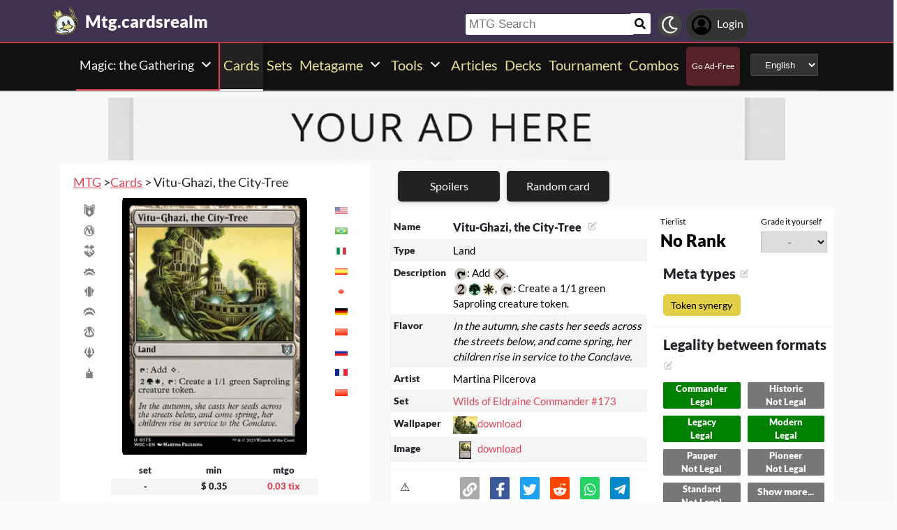

--- FILE ---
content_type: text/html; charset=utf-8
request_url: https://mtg.cardsrealm.com/en-us/card/vitu-ghazi-the-city-tree
body_size: 26416
content:
<!DOCTYPE html><html lang="en-us"><head> <link rel="stylesheet" type="text/css" id="style_night_view" href="https://cdn.cardsrealm.com/css/night_view.css?1293" disabled="disable"><script>
 var language_locale = "en-us";
 function readCookie(name) {
 var nameEQ = encodeURIComponent(name) + "=";
 var ca = document.cookie.split(';');
 for (var i = 0; i < ca.length; i++) {
 var c = ca[i];
 while (c.charAt(0) === ' ')
 c = c.substring(1, c.length);
 if (c.indexOf(nameEQ) === 0)
 return decodeURIComponent(c.substring(nameEQ.length, c.length));
 }
 return null;
 }
 
 if (parseInt(readCookie("user_night_view")) == 1){
 document.getElementById("style_night_view").removeAttribute("disabled");
 }
 
 if (readCookie("emailUser")){
 if (readCookie("emailUser").length > 3){
 window.ezoicIdentity = window.ezoicIdentity || {};
 window.ezoicIdentity.queue = window.ezoicIdentity.queue || [];
 window.ezoicIdentity.queue.push(function(){
 window.ezoicIdentity.setIdentity({
 email: readCookie("emailUser")
 });
 });
 }
 }
</script><script id="cookie_js" src="https://cdn.cardsrealm.com/js/cookies-v3.min.js?1293" data-domain=".cardsrealm.com" defer></script><script src="https://cdn.cardsrealm.com/js/jquery-3.6.1.min.js" defer ></script><script src="https://cdn.cardsrealm.com/js/dict_language_en.js?31" defer></script><script id="javascript_basic" src="https://cdn.cardsrealm.com/js/basics-v4.min.js?1293" data-locale="en" data-currency="USD" data-language_locale="en-us" defer></script><script src="https://cdn.cardsrealm.com/js/cardView.min.js?1293" defer></script> <meta charset="utf-8"><meta http-equiv="Content-Type" content="text/html; charset=utf-8" /><meta name="category" content="Magic: the Gathering"><meta name="viewport" content="width=device-width, initial-scale=1"><meta name="robots" content="INDEX,FOLLOW"><meta name="outreachkart-site-verification" content="rSdkmGNTPOlR0eRijEqYWpnNEcYD7aGcWzADaVmAKm4" ><link rel="preconnect" href="https://cdn.cardsrealm.com"><meta name="google-site-verification" content="Pkel3UiCYgPL0Fz1HcFwP5pXq4mMBV91wfSMspqqWU4" /><meta name="google-site-verification" content="Y4CbXS1ZlnFsgSxTXifBKYxj38f-7HQSkvvPX_ynqOs" /><meta name="facebook-domain-verification" content="dppmqs5vf33r7jqvtj81gqo9j1gv2l" /><meta property="fb:app_id" content="233619160315719"><meta property="fb:pages" content="388434451628919" /><meta name="theme-color" content="#3f3250"/><link rel="apple-touch-icon" href="https://cdn.cardsrealm.com/images/KING_2.png"><link rel="alternate" type="application/rss+xml" href="https://mtg.cardsrealm.com/en-us/en/feed.rss" title="Articles RSS Feed">  <link rel="alternate" type="application/rss+xml" href="https://mtg.cardsrealm.com/en-us/decks/feed.rss" title="Decks RSS Feed">   <link rel="alternate" type="application/rss+xml" href="https://mtg.cardsrealm.com/en-us/combo-infinite/feed.rss" title="Combos RSS Feed">   <link rel="alternate" type="application/rss+xml" href="https://mtg.cardsrealm.com/en-us/card/feed.rss" title="Card RSS Feed">  <link rel="shortcut icon" type="image/png" href="https://cdn.cardsrealm.com/images/favicon2.png"><link rel="manifest" href="/manifest.json?3"> <style> tr:nth-child(even){background:#6661;}.float_header{position:fixed;width:100%;z-index:10000;top:0;left:0;}.website_stripe_top>a{text-decoration:underline!important;}.edit_button>img{height:12px;opacity:0.2;margin-left:5px;margin-bottom:7px;margin-top:0;cursor:pointer;}.border_color_1{border-color:#3f3250!important;}.border_color_2{border-color:#c1b026!important;}.border_color_3{border-color:#e14658!important;}.color_1{color:#3f3250!important;}.color_2{color:#c1b026!important;}.color_3{color:#e14658!important;}.color_4{color:#111!important;}.color_5{color:#dfc33e!important;}.color_background_1{background:#3f3250!important;}.color_background_2{background:#c1b026!important;}.color_background_3{background:#e14658!important;}.color_background_4{background:#111!important;}.color_background_5{background:#dfc33e!important;}.hide{display:none!important;}.ezmob-footer,.ezmob-footer-desktop{border-top:none!important}.article_call_to_action{color:#e14658!important;margin:0;margin-left:10px;font-weight:800;font-size:16px;margin-bottom:5px;margin-top:5px;text-align:left;}.reportline{display:none!important;}.mediaIcon{width:25px;height:25px;margin:3px;opacity:0.4;}#night_mode_img_header{width:35px;cursor:pointer;display:inline;margin-left:10px;height:35px;filter:invert(1);background:#bbb;padding:5px;border-radius:50%;}.mediaLink{margin:8px;display:inline-block;text-align:center;line-height:40px;}.website_stripe_top{font-weight:400;text-align:left;margin:3px;margin-left:10px;font-size:16px;}#header_menu_games_button_close{background:none;border:none;}#header_navbar{z-index:200000;}#menu_side_bar{background:#111;position:fixed;height:100%;z-index:10000000000;padding:5px;top:0;padding-top:50px;border-right:2px solid#e14658;}#menu_side_bar > a{text-align:center;font-size:22px;display:block;margin:5px;margin-top:15px;}.menu_side_bar_img{width:40px;height:40px;display:inline;filter:grayscale(1) invert(1);background:#ccc;padding:5px;border-radius:20px;border:1px solid #ccc;}.menu_side_bar_p{text-transform:uppercase;color:white;font-size:10px;margin:0;}.views{position:absolute;right:0px;top:8px;font-size:12px;color:white;background-color:#ca9ed4;min-width:15px;height:15px;border-radius:2px;line-height:15px;text-align:center;z-index:2000;display:none;}#bellDIV{display:inline-block;cursor:pointer;position:relative;}.profile_header_p{display:inline;max-width:80px;white-space:nowrap;overflow:hidden;text-overflow:ellipsis;margin-left:7px;margin-right:0;margin-bottom:0;color:white;}.profile_header_img{width:30px;height:30px;border-radius:10px;}.profile_header_div{border:1px solid #444;background:#333;padding:7px;margin-left:5px;margin-right:5px;border-radius:20px;display:inline-block;}.google-base,.google-comments,.google-base-2,.google-base-3{width:100%;min-height:250px;text-align:center;}.sets_img{background:#eee;border-radius:2px;}.informationUser{z-index:0;padding:10px;padding-left:20px;padding-right:20px;width:100%;background:white;z-index:200000;margin-bottom:5px;border-radius:3px;}.only_cell{display:none;}body,html{font-family:Lato,Roboto,Helvetica,Arial,sans-serif;height:auto;min-height:100%;margin:0!important;overflow-x:hidden;padding:0!important;position:relative;font-size:1rem;line-height:1.5;color:#212529;text-align:left;background:#eee3}.header{height:40px;padding:6px;z-index:99999!important}a{color:#e14658;text-decoration:none!important}*,::after,::before{box-sizing:border-box}img{vertical-align:middle;border-style:none}.container{width:100%;padding-right:15px;padding-left:15px;margin-right:auto;margin-left:auto}h1,h2,h3,h4,h5,h6{margin-top:0;margin-bottom:.5rem}p{margin-top:0;margin-bottom:1rem}@media (min-width:576px){.container{max-width:540px}.col-sm-1{flex:0 0 8.333333%;max-width:8.333333%}.col-sm-2{flex:0 0 16.666667%;max-width:16.666667%}.col-sm-3{flex:0 0 25%;max-width:25%}.col-sm-4{flex:0 0 33.333333%;max-width:33.333333%}.col-sm-5{flex:0 0 41.666667%;max-width:41.666667%}.col-sm-6{flex:0 0 50%;max-width:50%}.col-sm-7{flex:0 0 58.333333%;max-width:58.333333%}.col-sm-8{flex:0 0 66.666667%;max-width:66.666667%}.col-sm-9{flex:0 0 75%;max-width:75%}.col-sm-10{flex:0 0 83.333333%;max-width:83.333333%}.col-sm-11{flex:0 0 91.666667%;max-width:91.666667%}.col-sm-12{flex:0 0 100%;max-width:100%}}@media (min-width:768px){.website_stripe_top{font-size:18px;}.navbar-nav{display:flex;flex-direction:row;flex-wrap:wrap}.navbar-header_home{display:grid;grid-template-columns:250px auto;}.container{max-width:720px}}@media (min-width:992px){.container{max-width:960px}}@media (min-width:1200px){.container{max-width:1140px}}@media (min-width:1400px){.container{max-width:1320px}.container-fluid{max-width:1290px!important;}}@media (min-width:1600px){.container{max-width:1400px}.container-fluid{max-width:1400px!important;}}.container-fluid{width:100%;padding-right:15px;padding-left:15px;margin-right:auto;margin-left:auto}.row{display:flex;flex-wrap:wrap;margin-right:-15px;margin-left:-15px}.col-sm-1,.col-sm-10,.col-sm-11,.col-sm-12,.col-sm-2,.col-sm-3,.col-sm-4,.col-sm-5,.col-sm-6,.col-sm-7,.col-sm-8,.col-sm-9{position:relative;width:100%;padding-right:15px;padding-left:15px}.navbar>.container,.navbar>.container-fluid{display:flex;flex-wrap:wrap;align-items:center;justify-content:space-between}.navbar-nav{padding-left:0;margin-bottom:0;list-style:none}.navbar-nav{padding-right:0;padding-left:0}.navbar-nav{position:static;float:none}.navbar-text{display:inline-block;padding-top:.5rem;padding-bottom:.5rem}@media (max-width:575.98px){.profile_header_p{display:none;}#searchNickName{transition:0.5s ease-out;width:80px!important;width:calc(100% - 200px)!important;margin-left:5px!important;}}@media (min-width:576px){.navbar-nav{flex-direction:row}.navbar-nav{padding-right:.5rem;padding-left:.5rem}}@media (min-width:768px){.navbar-nav{flex-direction:row}.navbar-nav{padding-right:.5rem;padding-left:.5rem}}@media (min-width:992px){.navbar-nav{flex-direction:row}.navbar-nav{padding-right:.5rem;padding-left:.5rem}}@media (min-width:1200px){.navbar-nav{flex-direction:row}.navbar-nav{padding-right:.5rem;padding-left:.5rem}}.navbar-nav{flex-direction:row}.navbar-nav{padding-right:.5rem;padding-left:.5rem}.fa-bell{width:20px;height:20px;color:white;display:inline-block;filter:invert(100%);margin-right:0!important;}.navbar-nav:first-child li{margin-left:auto}.navbar-nav:last-child li{margin-right:auto}.headerIMG{width:25px!important;height:25px!important}.nav>li>a{padding-left:10px;position:relative;display:block;padding:10px 10px}.navbar{margin-bottom:10px}.navbar-nav>li>a{padding-top:10px;padding-bottom:10px;line-height:22px}.navbar-nav{flex-direction:row}.navbar-nav>li>a{color:#f5f5f5!important;}.pHeader{font-size:20px;color:#eae393!important;margin-bottom:0;padding-bottom:10px;padding-top:10px;}#searchCard:hover,#searchIcon:hover{background:#c0b3a0}#searchCard,#searchIcon{display:inline-block;padding:7px;background:#fff;width:30px;height:30px;border:none;cursor:pointer;margin:0;margin-left:-2px;margin-bottom:3px;border-radius:3px}#searchNickName:focus{border:3px #f9b500 solid}#searchNickName{transition:0.2s ease-out;padding-top:4px;height:30px;color:#333;margin-bottom:10px;width:240px;padding:5px;margin-top:10px;font-size:17px;border:none;border-top-left-radius:3px;border-bottom-left-radius:3px;margin-left:0;border:none;margin-left:-2px;margin-right:-3px;}.container-fluid{width:100%;margin-left:-15px;min-height:60px;max-width:1178px;margin:auto}.a_headerCARDSREALM{display:inline-block;text-align:left;padding:0;margin:0;margin-left:5px;margin-bottom:0;margin-top:10px;line-height:initial}.p_headerCARDSREALM{font-size:24px;color:#fff;display:inline-block;padding:0;margin:0;font-weight:800;line-height:initial}#game_select,#language_selector_header{display:inline-block;margin:0;background:#333;color:#fff;margin-top:15px;margin-bottom:15px;width:auto;padding:5px;height:32px;border-top-left-radius:3px;border-bottom-left-radius:3px;margin-left:10px;}.headerCARDSREALM{height:40px;display:inline!important;margin-top:-5px}.containerMain{position:relative}#notifyHeader,#seeMore{font-size:14px;font-weight:800;color:#495c70!important}.header_navbar_div{border-bottom:2px solid#e14658;background:#3f3250!important;}.header_nav_search{padding-left:5px;text-align:left;float:right;width:550px;max-width:100%;padding-top:10px}.navbar-brand{font-size:30px}.navbar-default{border:none;border-radius:0!important;background:#111!important;background-color:#3f3250!important;border-color:#412e54!important;box-shadow:0 2px 0 0 rgba(0,0,0,.16),0 0 0 0 rgba(0,0,0,.08);padding:0;margin-bottom:0}@media (max-width:768px){.margin-10{margin-top:-10px;}#header_menu_games_button{margin-top:-5px;}#profile_header_p{display:none;}#profile_header_div{margin:5px;padding:5px;}.navbar-header{display:block!important;}.header_nav_search{padding-top:0;}#header_navbar{position:fixed;width:100%}#header_navbar_space{height:95px}.col-sm-1,.col-sm-10,.col-sm-11,.col-sm-12,.col-sm-2,.col-sm-3,.col-sm-4,.col-sm-5,.col-sm-6,.col-sm-7,.col-sm-8,.col-sm-9,.col-sm-auto{flex:none;max-width:none}.container-fluid{padding-right:0;padding-left:15px;padding-right:15px;min-height:0;position:relative}#toggle{display:block!important;top:0px!important;right:15px!important}.a_headerCARDSREALM{margin-top:0}.p_headerCARDSREALM{display:inline;margin-left:10px;font-size:20px}#main_seller{margin-top:10px;padding:0}.not_cell_important{display:none!important;}#navbar_menu,.not_cell{display:none}.only_cell{display:inherit!important}.li_header{width:80%!important}.nav>li{width:100%;display:inline-block}.navbar-nav{display:grid;grid-template-columns:50% 50%;margin:0;text-align:left;width:100%!important}.max-width{margin-left:-15px!important;width:calc(100% + 30px);border-radius:0}.max-75{max-width:100%}.mediaLink{margin:5px}.longword{margin:0;font-size:14px}}.navbar-nav>li>a{padding-left:5px;padding-right:5px;text-align:center;min-height:calc(100% - 2px)!important}#div_to_50{display:none}.deck-info{margin-top:-40px}.navbar-header{margin-top:0;padding:0;width:100%;}.navbar-header_home{margin-top:0;padding:0;width:100%;}.navbar-nav{width:auto;width:max-content;width:fit-content;margin:auto;}.home_games{display:inline-flex;width:auto!important;text-align:center}.headerIMG{margin-right:10px;display:block;margin:auto;width:25px!important;height:25px!important}.active>a>p{display:block!important}.card_legal{max-width:50%;display:inline-block;background:#322340;color:#fff;text-transform:uppercase;padding:5px;border-radius:3px;margin-bottom:2px;font-size:9px!important;cursor:pointer;}.cardsImage{margin:0;min-height:150px;padding:0;display:inline-block;width:200px;border-radius:8px;cursor:pointer;max-width:100%;margin-right:2px;margin-bottom:2px}@media (max-width:768px){.margin-10>a{margin:1px;}.max-15{width:calc(100% + 30px)!important;margin-left:-15px!important}.card_div{width:calc(100% + 40px);margin-left:-20px}}.header{background-color:#fff}.little_icons{width:18px;display:inline-block;margin-left:2px;float:right;max-height:22px;margin-top:5px}html{-webkit-overflow-scrolling:touch;overflow-x:hidden;overflow-y:scroll;}input{padding:5px;font-size:16px;padding-left:5px;border-style:solid;border-width:1px;border-color:rgba(115,123,137,.25)}select{border-style:solid;border-width:1px;border-color:rgba(115,123,137,.25)}.card_div{padding:10px;background:#fff;background-color:#fff;}.fa,.fas,.far{min-width:10px;width:30px;margin-right:5px;margin-left:5px;max-height:30px;}.main_see_more{color:#ddd;font-size:9px;float:right;margin-right:5px;line-height:20px}.bottom_see_more{font-size:9px;text-align:right;margin-right:5px;display:block;}.main_spoilers_img{width:120px;min-height:100px;border-radius:5px}.main_spoilers_div{text-align:center;display:inline-block;width:120px;margin:5px}.main_spoiler_h{text-transform:uppercase;font-size:18px;padding-left:10px;padding-top:8px;font-weight:800;margin:0;padding-bottom:5px;background:#c1b026!important;color:#333!important;border-top-left-radius:5px;border-top-right-radius:5px}.main_spoiler{padding:5px;margin-bottom:5px}.main_title_division{letter-spacing:-0.5px;transform:skewX(-10deg);color:#322340;font-weight:800;margin:0;text-transform:uppercase;padding:10px;font-size:18px;padding-top:5px;padding-bottom:5px;border-bottom-width:1px;border-top-left-radius:2px;border-top-right-radius:2px;margin-left:5px;}.most_cards{display:inline-block;max-width:45%;}.social-share{padding:4px;border-radius:2px;display:inline-block;margin-right:15px}.social-share-icon{width:20px;object-fit:contain;height:20px;filter:invert(1)}.navbar-nav > li:hover{border-bottom:2px solid white;}.navbar-nav>li{border-bottom:2px solid;}.active{border-color:white!important;}     .newsletter_wrapper > p{color:white;margin-bottom:15px;}.newsletter_footer_send > span,.newsletter_send > span{margin:auto;font-size:15px;color:white;}footer{padding:10px;padding-top:80px;}.newsletter_wrapper{border-radius:8px;padding:10px 0 10px 0;max-width:700px;margin:auto auto 70px auto;text-align:center;color:#fff;min-height:250px;display:flex;flex-direction:column;align-items:center;justify-content:center;gap:16px;}.newsletter_wrapper > label{display:block;font-size:24px;font-weight:bold;color:#fff;}.newsletter_form{display:flex;align-items:center;gap:0;}.newsletter_input{width:400px;padding:12px;border:none;border-radius:25px;outline:none;max-width:100%;}.newsletter_send{padding:12px 20px;border:none;border-radius:25px;background-color:#fff;color:#000;font-weight:bold;cursor:pointer;display:grid;grid-template-columns:100px 30px;}@media (max-width:768px){.newsletter_wrapper{flex-direction:column;align-items:center;justify-content:center;height:auto;text-align:center;padding:20px;}.newsletter_wrapper > label{width:100%;}.newsletter_form{flex-direction:column;width:80%;gap:10px;}}.newsletter_footer_wrapper{display:flex;flex-direction:row;align-items:center;justify-content:space-between;position:relative;width:80%;height:180px;margin:40px auto -80px auto;padding:0 40px;border-radius:10px;max-width:1100px;}.newsletter_footer_wrapper > label{font-size:28px;font-weight:800;color:#fff;width:60%;padding:10px;}.newsletter_footer_send > img,.newsletter_send > img{filter:invert(1);}.newsletter_footer_send{color:#3f3250;padding:8px 16px;cursor:pointer;display:grid;grid-template-columns:100px 30px;}.newsletter_footer_form{display:flex;gap:10px;}.newsletter_footer_input{width:350px;padding:10px;border:2px solid #ccc;text-align:left;}@media (max-width:768px){.newsletter_footer_wrapper{flex-direction:column;align-items:center;justify-content:center;height:auto;text-align:center;padding:20px;width:100%;}.newsletter_footer_wrapper > label{width:100%;margin-bottom:20px;}.newsletter_footer_form{flex-direction:column;width:100%;gap:10px;}.newsletter_footer_input,.newsletter_footer_send{width:100%;display:flex;justify-content:center;align-items:center;}} </style> <link rel="preload" as="style" type="text/css" href="https://cdn.cardsrealm.com/css/styles.css?859" onload="this.onload=null;this.rel='stylesheet'"><noscript><link rel="stylesheet" href="https://cdn.cardsrealm.com/css/styles.css?859"></noscript><link rel="preload" as="style" type="text/css" media="screen and (max-width: 768px)" href="https://cdn.cardsrealm.com/css/styles-max-768.css?859" onload="this.onload=null;this.rel='stylesheet'"><noscript><link rel="stylesheet" href="https://cdn.cardsrealm.com/css/styles-max-768.css?859"></noscript> <title>Vitu-Ghazi, the City-Tree  | Magic: the Gathering MTG Cards</title><meta property="og:locale" content="en-us">    <!--None!--><link rel="alternate" type="text/html" hreflang="en" href="https://mtg.cardsrealm.com/en-us/card/vitu-ghazi-the-city-tree" />  <link rel="alternate" hreflang="x-default" href="https://mtg.cardsrealm.com/en-us/card/vitu-ghazi-the-city-tree" />   <link rel="alternate" type="text/html" hreflang="en-us" href="https://mtg.cardsrealm.com/en-us/card/vitu-ghazi-the-city-tree" />   <!--None!--><link rel="alternate" type="text/html" hreflang="ar" href="https://mtg.cardsrealm.com/ar-eg/card/vitu-ghazi-the-city-tree" />   <link rel="alternate" type="text/html" hreflang="ar-eg" href="https://mtg.cardsrealm.com/ar-eg/card/vitu-ghazi-the-city-tree" />   <link rel="alternate" type="text/html" hreflang="ar-ma" href="https://mtg.cardsrealm.com/ar-ma/card/vitu-ghazi-the-city-tree" />   <link rel="alternate" type="text/html" hreflang="ar-sa" href="https://mtg.cardsrealm.com/ar-sa/card/vitu-ghazi-the-city-tree" />   <!--None!--><link rel="alternate" type="text/html" hreflang="ca" href="https://mtg.cardsrealm.com/ca-es/card/vitu-ghazi-the-city-tree" />   <link rel="alternate" type="text/html" hreflang="ca-es" href="https://mtg.cardsrealm.com/ca-es/card/vitu-ghazi-the-city-tree" />   <!--None!--><link rel="alternate" type="text/html" hreflang="zh" href="https://mtg.cardsrealm.com/zh-hk/card/vitu-ghazi-the-city-tree" />   <link rel="alternate" type="text/html" hreflang="zh-hk" href="https://mtg.cardsrealm.com/zh-hk/card/vitu-ghazi-the-city-tree" />   <link rel="alternate" type="text/html" hreflang="zh-mo" href="https://mtg.cardsrealm.com/zh-mo/card/vitu-ghazi-the-city-tree" />   <link rel="alternate" type="text/html" hreflang="zh-cn" href="https://mtg.cardsrealm.com/zh-cn/card/vitu-ghazi-the-city-tree" />   <link rel="alternate" type="text/html" hreflang="zh-sg" href="https://mtg.cardsrealm.com/zh-sg/card/vitu-ghazi-the-city-tree" />   <link rel="alternate" type="text/html" hreflang="zh-tw" href="https://mtg.cardsrealm.com/zh-tw/card/vitu-ghazi-the-city-tree" />   <!--None!--><link rel="alternate" type="text/html" hreflang="nl" href="https://mtg.cardsrealm.com/nl-nl/card/vitu-ghazi-the-city-tree" />   <link rel="alternate" type="text/html" hreflang="nl-nl" href="https://mtg.cardsrealm.com/nl-nl/card/vitu-ghazi-the-city-tree" />   <link rel="alternate" type="text/html" hreflang="en-au" href="https://mtg.cardsrealm.com/en-au/card/vitu-ghazi-the-city-tree" />   <link rel="alternate" type="text/html" hreflang="en-bz" href="https://mtg.cardsrealm.com/en-bz/card/vitu-ghazi-the-city-tree" />   <link rel="alternate" type="text/html" hreflang="en-ca" href="https://mtg.cardsrealm.com/en-ca/card/vitu-ghazi-the-city-tree" />   <link rel="alternate" type="text/html" hreflang="en-ie" href="https://mtg.cardsrealm.com/en-ie/card/vitu-ghazi-the-city-tree" />   <link rel="alternate" type="text/html" hreflang="en-jm" href="https://mtg.cardsrealm.com/en-jm/card/vitu-ghazi-the-city-tree" />   <link rel="alternate" type="text/html" hreflang="en-nz" href="https://mtg.cardsrealm.com/en-nz/card/vitu-ghazi-the-city-tree" />   <link rel="alternate" type="text/html" hreflang="en-ph" href="https://mtg.cardsrealm.com/en-ph/card/vitu-ghazi-the-city-tree" />   <link rel="alternate" type="text/html" hreflang="en-za" href="https://mtg.cardsrealm.com/en-za/card/vitu-ghazi-the-city-tree" />   <link rel="alternate" type="text/html" hreflang="en-tt" href="https://mtg.cardsrealm.com/en-tt/card/vitu-ghazi-the-city-tree" />   <link rel="alternate" type="text/html" hreflang="en-gb" href="https://mtg.cardsrealm.com/en-gb/card/vitu-ghazi-the-city-tree" />   <link rel="alternate" type="text/html" hreflang="en-zw" href="https://mtg.cardsrealm.com/en-zw/card/vitu-ghazi-the-city-tree" />   <!--None!--><link rel="alternate" type="text/html" hreflang="fr" href="https://mtg.cardsrealm.com/fr-be/card/vitu-ghazi-the-city-tree" />   <link rel="alternate" type="text/html" hreflang="fr-be" href="https://mtg.cardsrealm.com/fr-be/card/vitu-ghazi-the-city-tree" />   <link rel="alternate" type="text/html" hreflang="fr-ca" href="https://mtg.cardsrealm.com/fr-ca/card/vitu-ghazi-the-city-tree" />   <link rel="alternate" type="text/html" hreflang="fr-fr" href="https://mtg.cardsrealm.com/fr-fr/card/vitu-ghazi-the-city-tree" />   <link rel="alternate" type="text/html" hreflang="fr-lu" href="https://mtg.cardsrealm.com/fr-lu/card/vitu-ghazi-the-city-tree" />   <link rel="alternate" type="text/html" hreflang="fr-mc" href="https://mtg.cardsrealm.com/fr-mc/card/vitu-ghazi-the-city-tree" />   <link rel="alternate" type="text/html" hreflang="fr-ch" href="https://mtg.cardsrealm.com/fr-ch/card/vitu-ghazi-the-city-tree" />   <!--None!--><link rel="alternate" type="text/html" hreflang="de" href="https://mtg.cardsrealm.com/de-at/card/vitu-ghazi-the-city-tree" />   <link rel="alternate" type="text/html" hreflang="de-at" href="https://mtg.cardsrealm.com/de-at/card/vitu-ghazi-the-city-tree" />   <link rel="alternate" type="text/html" hreflang="de-de" href="https://mtg.cardsrealm.com/de-de/card/vitu-ghazi-the-city-tree" />   <link rel="alternate" type="text/html" hreflang="de-li" href="https://mtg.cardsrealm.com/de-li/card/vitu-ghazi-the-city-tree" />   <link rel="alternate" type="text/html" hreflang="de-lu" href="https://mtg.cardsrealm.com/de-lu/card/vitu-ghazi-the-city-tree" />   <link rel="alternate" type="text/html" hreflang="de-ch" href="https://mtg.cardsrealm.com/de-ch/card/vitu-ghazi-the-city-tree" />   <!--None!--><link rel="alternate" type="text/html" hreflang="it" href="https://mtg.cardsrealm.com/it-it/card/vitu-ghazi-the-city-tree" />   <link rel="alternate" type="text/html" hreflang="it-it" href="https://mtg.cardsrealm.com/it-it/card/vitu-ghazi-the-city-tree" />   <link rel="alternate" type="text/html" hreflang="it-ch" href="https://mtg.cardsrealm.com/it-ch/card/vitu-ghazi-the-city-tree" />   <!--None!--><link rel="alternate" type="text/html" hreflang="ja" href="https://mtg.cardsrealm.com/ja-jp/card/vitu-ghazi-the-city-tree" />   <link rel="alternate" type="text/html" hreflang="ja-jp" href="https://mtg.cardsrealm.com/ja-jp/card/vitu-ghazi-the-city-tree" />   <!--None!--><link rel="alternate" type="text/html" hreflang="ko" href="https://mtg.cardsrealm.com/ko-kr/card/vitu-ghazi-the-city-tree" />   <link rel="alternate" type="text/html" hreflang="ko-kr" href="https://mtg.cardsrealm.com/ko-kr/card/vitu-ghazi-the-city-tree" />   <!--None!--><link rel="alternate" type="text/html" hreflang="pt" href="https://mtg.cardsrealm.com/pt-br/card/vitu-ghazi-the-city-tree" />   <link rel="alternate" type="text/html" hreflang="pt-br" href="https://mtg.cardsrealm.com/pt-br/card/vitu-ghazi-the-city-tree" />   <link rel="alternate" type="text/html" hreflang="pt-pt" href="https://mtg.cardsrealm.com/pt-pt/card/vitu-ghazi-the-city-tree" />   <!--None!--><link rel="alternate" type="text/html" hreflang="ru" href="https://mtg.cardsrealm.com/ru-ru/card/vitu-ghazi-the-city-tree" />   <link rel="alternate" type="text/html" hreflang="ru-ru" href="https://mtg.cardsrealm.com/ru-ru/card/vitu-ghazi-the-city-tree" />   <!--None!--><link rel="alternate" type="text/html" hreflang="es" href="https://mtg.cardsrealm.com/es-ar/card/vitu-ghazi-the-city-tree" />   <link rel="alternate" type="text/html" hreflang="es-ar" href="https://mtg.cardsrealm.com/es-ar/card/vitu-ghazi-the-city-tree" />   <link rel="alternate" type="text/html" hreflang="es-bo" href="https://mtg.cardsrealm.com/es-bo/card/vitu-ghazi-the-city-tree" />   <link rel="alternate" type="text/html" hreflang="es-es" href="https://mtg.cardsrealm.com/es-es/card/vitu-ghazi-the-city-tree" />   <link rel="alternate" type="text/html" hreflang="es-cl" href="https://mtg.cardsrealm.com/es-cl/card/vitu-ghazi-the-city-tree" />   <link rel="alternate" type="text/html" hreflang="es-co" href="https://mtg.cardsrealm.com/es-co/card/vitu-ghazi-the-city-tree" />   <link rel="alternate" type="text/html" hreflang="es-cr" href="https://mtg.cardsrealm.com/es-cr/card/vitu-ghazi-the-city-tree" />   <link rel="alternate" type="text/html" hreflang="es-do" href="https://mtg.cardsrealm.com/es-do/card/vitu-ghazi-the-city-tree" />   <link rel="alternate" type="text/html" hreflang="es-ec" href="https://mtg.cardsrealm.com/es-ec/card/vitu-ghazi-the-city-tree" />   <link rel="alternate" type="text/html" hreflang="es-sv" href="https://mtg.cardsrealm.com/es-sv/card/vitu-ghazi-the-city-tree" />   <link rel="alternate" type="text/html" hreflang="es-gt" href="https://mtg.cardsrealm.com/es-gt/card/vitu-ghazi-the-city-tree" />   <link rel="alternate" type="text/html" hreflang="es-hn" href="https://mtg.cardsrealm.com/es-hn/card/vitu-ghazi-the-city-tree" />   <link rel="alternate" type="text/html" hreflang="es-mx" href="https://mtg.cardsrealm.com/es-mx/card/vitu-ghazi-the-city-tree" />   <link rel="alternate" type="text/html" hreflang="es-ni" href="https://mtg.cardsrealm.com/es-ni/card/vitu-ghazi-the-city-tree" />   <link rel="alternate" type="text/html" hreflang="es-pa" href="https://mtg.cardsrealm.com/es-pa/card/vitu-ghazi-the-city-tree" />   <link rel="alternate" type="text/html" hreflang="es-py" href="https://mtg.cardsrealm.com/es-py/card/vitu-ghazi-the-city-tree" />   <link rel="alternate" type="text/html" hreflang="es-pe" href="https://mtg.cardsrealm.com/es-pe/card/vitu-ghazi-the-city-tree" />   <link rel="alternate" type="text/html" hreflang="es-pr" href="https://mtg.cardsrealm.com/es-pr/card/vitu-ghazi-the-city-tree" />   <link rel="alternate" type="text/html" hreflang="es-uy" href="https://mtg.cardsrealm.com/es-uy/card/vitu-ghazi-the-city-tree" />   <link rel="alternate" type="text/html" hreflang="es-ve" href="https://mtg.cardsrealm.com/es-ve/card/vitu-ghazi-the-city-tree" />   <!--None!--><link rel="alternate" type="text/html" hreflang="sv" href="https://mtg.cardsrealm.com/sv-fi/card/vitu-ghazi-the-city-tree" />   <link rel="alternate" type="text/html" hreflang="sv-fi" href="https://mtg.cardsrealm.com/sv-fi/card/vitu-ghazi-the-city-tree" />   <link rel="alternate" type="text/html" hreflang="sv-se" href="https://mtg.cardsrealm.com/sv-se/card/vitu-ghazi-the-city-tree" />  <link rel="preload" href="https://cdn.cardsrealm.com/images/cartas/woc-wilds-of-eldraine-commander/en/med/vitu-ghazi-the-city-tree-173.png?5393?&width=250"><link rel="preload" href="?&width=250"><meta name="description" content='Vitu-Ghazi, the City-Tree. Land. {T}: Add {C}.
{2}{G}{W}, {T}: Create a 1/1 green Saproling creature token. | Magic: the Gathering MTG'><meta name="keywords" content="Vitu-Ghazi,,the,City-Tree, Vitu-Ghazi, the City-Tree, Vitu-Ghazi, the City-Tree Magic: the Gathering, games, mtga, mtgo, mol, tcg, price, magic arena, arena, decks, Vitu-Ghazi, the City-Tree MTG, rules, art, description, decks, Vitu-Ghazi, the City-Tree,, Magic: the Gathering, MTG"><meta property="og:title" content=' Vitu-Ghazi, the City-Tree | Magic: the Gathering MTG Cards'><meta property="og:description" content="Vitu-Ghazi, the City-Tree. Land. {T}: Add {C}.
{2}{G}{W}, {T}: Create a 1/1 green Saproling creature token.. Magic: the Gathering MTG" /><meta property="og:image" content="https://cdn.cardsrealm.com/images/cartas/woc-wilds-of-eldraine-commander/en/crop-med/vitu-ghazi-the-city-tree-173.jpeg?3226" /><meta property="og:type" content="product" /><meta property="og:url" content="https://mtg.cardsrealm.com/en-us/card/vitu-ghazi-the-city-tree"><meta property="og:image:type" content="image/png"><meta property="og:image:width" content="400"><meta property="og:image:height" content="350"><link rel="canonical" href="https://mtg.cardsrealm.com/en-us/card/vitu-ghazi-the-city-tree"> <style> .sort-arrow-down { width: 0;  height: 0;  border-left: 5px solid transparent; border-right: 5px solid transparent; display: inline-block!important; border-top: 10px solid #e18246; }.card_rules_div_div:nth-child(even),.top8_deck:nth-child(even){background: #6661;}.top8_deck{ display: grid;grid-template-columns: 25% 25% 25% 25%;text-align: center;}.top8_deck > p {margin: 0;} .meta_type_li { list-style-type: none;font-size: 14px;background: #e1d046;text-align: center;border-radius: 5px;margin: 5px;padding: 5px;}.meta_type_li > a {color: black!important;}  .mythic_card{filter:invert(1) sepia(1) saturate(100) hue-rotate(305deg)}.rare_card{filter:invert(1) sepia(1) saturate(100) hue-rotate(320deg)}.uncommon_card{filter:invert(.5)}.common_card{filter:invert(.25)}  .font-big{font-size: 20px!important;}.card_names_h2{display: inline-block;font-size: 20px;margin-bottom: 5px;margin-left: 5px;}.card_info_button{max-width: 95%; cursor: pointer;border:1px solid #3f3250!important;color:#3f3250!important;background:#fff!important;font-size:13px;width:100%;font-weight:800;min-height:25px;margin-bottom:10px;margin-left: 2px;display:block;box-shadow:0 2px 5px 0 rgba(0,0,0,.16),0 2px 10px 0 rgba(0,0,0,.12);text-align:center;padding:2px;}.card_info_button:hover{color:#fff!important;background:#3f3250!important}.card_turn_around_img{z-index:100000000000000;position:absolute;border-radius:5px;width:35px;height:35px;object-position:50% 20%;object-fit:cover;cursor:pointer;background:#fff;padding:5px}.cardIMG_button_img{z-index:100000000000000;position:absolute;left:2px;bottom:65px;border-radius:50%;width:35px;height:35px;object-position:50% 20%;object-fit:cover;cursor:pointer}ul{margin-top: 5px;margin-bottom: 0;}.cardA{font-size: 15px!important;color: #e14658!important;}.card_edition_icon:hover,.card_language_icon:hover{background:#a9a9a9;background-color:#a9a9a9}tr,td{vertical-align: top; border-style: hidden;text-align: left;}#card_image_edition_div{display:grid;grid-template-columns:15% 70% 15%}.card_mana_div{position:absolute;top:5px;right:10px}.card_name_div{position:relative}.selling_quantity{display:inline-block;padding:0;margin:0;padding-left:10px;padding-right:10px;font-size:13px;margin-top:auto;margin-bottom:auto}#card_legality_div{padding: 0; display:grid;grid-template-columns:50% 50%}.card_legality_tour_name>a{color: white!important;}.card_legality_tour_name{color:white;list-style-type: none;font-size:13px; margin: 5px;text-align: center;border-radius: 2px;font-weight:800}.card_legality_situation_name{font-size:12px;margin:0;color:#fff}#card_legality_show_more{margin:5px;padding:2px;text-align:center;font-size:14px;font-weight:800;border-radius:2px}.selling_seller_name{font-size:13px;text-align:left}.selling_div{background:#fff;padding:5px;padding-left:10px;display:flex}.selling_seller_img{display:inline-block;width:30px;height:30px;border-radius:5px;margin-top:auto;background:#fff;margin-bottom:auto}.selling_price{display:inline-block;padding:0;margin:0;padding-left:10px;padding-right:10px;font-size:13px;margin-top:auto;margin-bottom:auto;overflow:initial}.card_in_cards_realm_div>a>p{margin:5px;font-weight:800}.card_in_cards_realm_p{font-weight:800;color:#000}.card_in_cards_realm_div>a:hover{background:#ccc}.card_in_cards_realm_div>a{display:grid;grid-template-columns:100px auto}.card_price_title_div{display:grid;grid-template-columns:33% 33% 33%;max-width:300px;margin:auto;text-align:center;height:10px;margin-top:15px}.card_name_text{font-size:18px;margin:0}.card_name_text_default{font-size:14px;font-weight:400}.card_price_history_td{font-size:13px;margin-right:15px}.card_rules_div_div{display:flex}.card_rules_div_div_datetime{font-size: 14px;margin-left: 5px;flex-basis:80px}.card_rules_div_div_text{flex-basis:100%;border-left:1px solid #ccc!important;margin-bottom:5px;padding-left:15px}#card_rules_div{border:1px solid #3f3250!important;padding:10px;background:#333;display:none;color:#bbb!important}.card_div_change_latin{float:left;width:100%;display:inherit;height:0;text-align:left}.card_button_change_latin:hover{background:#3f3250!important;color:#fff!important}.card_button_change_latin{padding:5px;border:1px solid #333;background:#fff;color:#3f3250!important;display:inline-block;margin:0;font-size:12px;border-radius:2px;cursor:pointer;margin-left:5px}#card_image_page{flex:80%;position:relative}#card_price_div{max-width:300px;text-align:center;margin:auto;margin-top:5px;margin-bottom:5px}.card_names{margin-bottom:10px;max-height:500px;overflow:auto;display: block;}.card_names>p{margin-bottom:0}.card_price_title_p,#card_edition_price,#card_min_price,#card_min_tix{width:100px;text-align:center;font-weight:800;max-width:33%;font-size:13px;padding: 2px;}.card_in_cards_realm_div{display:grid;grid-template-columns:50% 50%}#card_image_div{height:380px;width:265px;max-width: 100%; margin:auto;text-align:center;vertical-align:middle}#cardImage{object-fit: contain;height:380px;width:265px;max-width: 100%;margin:auto;text-align:center;display:block;border-radius:12px}.card_edition_icon,.card_language_icon{width:100%;display:inline-block;cursor:pointer;text-align:center;margin-bottom:5px}.card_editions{padding:10px;max-height:415px;overflow-y:auto}.selling_div_price_td{font-size: 14px;}.selling_div_price{font-size: 14px; display:inline-block;float:right;padding-right:10px;flex:auto;text-align:right;margin-top:auto;margin-bottom:auto}.selling_seller_img{display:inline-block;width:30px;height:30px;border-radius:5px;margin-top:auto;background:#fff;margin-bottom:auto}.little_icons{float:inherit;margin-top: 0;}.selling_price{display:inline-block;padding:0;margin:0;padding-left:10px;padding-right:10px;font-size:13px;margin-top:auto;margin-bottom:auto;overflow:initial}.card_price_main_title_division {font-size: 24px;text-align: center;}.card_price_main_div {display: grid; grid-template-columns: 40% 20% 40%}.card_article_div {grid-template-columns: 50% 50%;display: grid;} @media(min-width: 768px) { #card_div_15{margin-left: 15px;} #card_sinergy_section{border-right: 1px solid #6663;margin-right: 8px;}} @media (max-width: 768px){ #card_legality_div {grid-template-columns: 50% 50%!important;} .card_article_div {grid-template-columns: 100%;} table{overflow: visible;}.card_price_main_div {grid-template-columns: 100%}}  #div_grid, #div_grid_2 { display: grid; grid-template-columns: 25% 25% 25% 25%; }  @media(max-width: 768px) { #div_grid_2 { display: grid; grid-template-columns: 50% 50%; } }  tr > .longword { font-size: 15px; } #card_images_div { background: #333; } #card_images_div > div { position: relative; width: 250px; display: inline-block; max-width: calc(50% - 5px); } #card_images_div > div > .img-download { max-width: 100%; object-fit: contain; } #card_images_div > div > a > .fa-download { position: absolute; bottom: 30px; right: 30px; opacity: 0.9; padding: 5px; border-radius: 5px; background: white; width: 40px; }  .left { text-align: left; font-size: 13px!important; }  .selling_price { display: inline-block; padding: 0; margin: 0; padding-left: 10px; padding-right: 10px;font-size: 13px; margin-top: auto; margin-bottom: auto; overflow: initial; text-align: center; } .card_price_sellector { border: 1px solid #3333; width: 90%; margin: auto; background-color: #3f3250!important; cursor: pointer; color: white; text-align: center; font-weight: 800; padding: 3px; margin-bottom: 2px; font-size: 14px; display: block; border-radius: 2px; line-height: inherit; } .league_player_div_3:nth-child(even){ background: #33333309; } .league_player_div_3 > p { padding: 3px; margin: 0; white-space: nowrap; overflow: hidden; text-overflow: ellipsis; } .league_player_div_3:hover { background: #e1824633!important; color: black!important; }  .resource_type_image { width: 20px; margin-left: 5px; }  .resource_recommendation_button { cursor: pointer; }  .resource_recommendation { width: 20px; margin-left: 5px; }  .league_player_div_3 { display: grid; grid-template-columns: 125px auto 120px 150px;text-align: center; min-width: 700px; }  .card_article_a { display: grid; grid-template-columns: 60px auto; margin-bottom: 5px; margin-top: 5px; }  .card_article_a:hover { background: #6663; }  .card_article_img { width: 50px; height: 50px; object-fit: cover; }  .card_article_p { margin-bottom: 0; color: black; }  .card_price_sellector:hover { opacity: 1; }  .price_tr:nth-child(even){ background: #66666610; } .selling_div_price { padding: 5px; border: 1px solid #e14658; border-radius: 3px; text-align: center; background: white; } .selling_div_price:hover{ background: #e14658; color: white!important; }  .card_price_checkbox { width: 20px; height: 20px; }  .table_price { width: 100%; display: table; margin-left: 0; } .selling_promo { display: inline-block;  margin: auto; max-width: 25%; overflow: hidden; font-weight: 800; text-overflow: ellipsis; white-space: nowrap; color: #e14658!important; font-size: 12px; } .combo_search_div{padding:5px;margin-top:10px;}.card_search_plus_minus_div{text-align:left;margin-top:-5px;margin-bottom:5px;}.card_search_plus{background:green;}.card_search_minus{background:darkred;}.card_search_plus,.card_search_minus{display:inline-block;padding:5px;color:white;margin-right:5px;border-radius:3px;}.card_search_card_plus_button{margin:0;padding:5px;width:30px;height:30px;margin-top:5px;margin-left:5px;}.cards_search_div_type{display:inline-block;width:48%;}.cards_search_div_name{text-align:center;margin-top:8px;margin-bottom:5px;}.cards_search_div_color{display:inline-block;width:50px;}.combo_search_a{display:block;padding:10px;border-radius:2px;color:white!important;cursor:pointer;margin-bottom:2px;background:#222;box-shadow:0 2px 4px rgba(0,0,0,.16);}.combo_search_a:hover{color:yellow!important;}.card_search_input_text{margin-bottom:10px;margin-top:2px;height:33px;width:100%;}#cards_search_advanced_div{background:white;margin-bottom:20px;padding:10px;}.card_search_p_ing{font-size:14px;margin-top:10px;font-weight:800;margin-bottom:5px;text-overflow:ellipsis;white-space:nowrap;overflow:hidden;}.combo_search_select{margin-left:15px;padding:1px;background:#333;color:white;max-width:250px;}#card_search_advanced_button{color:white!important;background:#e14658!important;border:1px solid #e14658!important;width:100%;margin-bottom:2px;border:none;font-size:16px;border-radius:2px;padding:15px;box-shadow:0 2px 4px rgba(0,0,0,.16);}@media (max-width:758px){ #cards_search_advanced_div{display:none;}} .combo_search_a { text-align: center; margin: 5px; border-radius: 5px; background: #222; } .combo_search_div { display: grid; grid-template-columns: 25% 25% 25% 25%; margin: 0; } @media (max-width: 768px) { .combo_search_div { display: grid; grid-template-columns: 50% 50%; } } .selling_icon { display: inline-block;width: 20px; height: 20px; border-radius: 5px; margin-top: auto; margin-bottom: auto } .deck_div_header_a{border:1px solid #6663;padding:4px;margin-top:5px;background:#3333;border-radius:2px;font-weight:800;color:black;padding-left:10px;padding-right:10px;display:inline-block;cursor:pointer;min-width:70px;text-align:center;border-radius:5px;transform:skewX(-5deg);font-size:15px;line-height:25px;box-shadow:none;}#deck_div_headers > li{display:inline-block;}#deck_div_headers{margin-top:5px;margin-bottom:5px;margin-left:0;list-style-type:none;padding:10px;background:#6661;border-left:1px solid;} </style> <script type="application/ld+json">
 {
 "@context": "https://schema.org",
 "@type": "Game",
 "name": "Magic: the Gathering",
 "url": "https://mtg.cardsrealm.com",
 "genre": "Collectible Card Game",
 "identifier": "magic-the-gathering",
 "description": "Magic: The Gathering is a popular trading card game within the Cards Realm website, where players can connect, share, and exchange cards, as well as participate in tournaments and stay updated with daily news related to the game. It offers a platform for card game enthusiasts to engage with each other and enjoy the world of Magic: The Gathering to the fullest."
 }
 </script> <script type="application/ld+json">
 {
 "@context":"https://schema.org",
 "@type":"Product",
 "name":"Vitu-Ghazi, the City-Tree",
 "image":"https://cdn.cardsrealm.com/images/cartas/woc-wilds-of-eldraine-commander/en/med/vitu-ghazi-the-city-tree-173.png?5393",
 "ProductId":"15260",
 "identifier":"15260",
 "description":"Land, {T}: Add {C}.
{2}{G}{W}, {T}: Create a 1/1 green Saproling creature token., designed by Martina Pilcerova first released in May, 2020 in the set Ravnica: City of Guilds",
 "brand":{
 "@type":"Brand",
 "name":"Magic: the Gathering"
 },
 "sku":15260,
 "review": {
 "@type": "Review",
 "reviewBody": "This card would be beneficial in a Selesnya tokens deck, as it provides ramp and token generation in one card. However, there are better options such as Temple Garden or Sunpetal Grove for mana fixing, and cards like Growing Ranks or Trostani Discordant for more efficient token generation. While Vitu-Ghazi, the City-Tree has its niche uses, it may not be the optimal choice for competitive play in most cases.",
 "author": {
 "@type": "Person",
 "name": "Cards Realm"
 }
 },
 "offers": [
 
 {
 "@type": "Offer",
 "url": "https://cardkingdom.com/catalog/search?search=header&amp;&amp;filter%5Bsort%5D=price_asc&amp;filter%5Bname%5D=Vitu-Ghazi,+the+City-Tree&amp;&amp;utm_source=CardsRealm&amp;utm_medium=affiliate&amp;utm_campaign=CardsRealm&amp;partner=CardsRealm&amp;utm_source=CardsRealm",
 "priceCurrency": "USD",
 "price": "1.89",
 "availability": "https://schema.org/InStock",
 "seller": {
 "@type": "Organization",
 "name": "Card Kingdom"
 }
 }
 
 ]
 
 }
 </script></head><body> <header id="header_navbar"><div class="header_navbar_div"><nav class="navbar navbar-default" style="margin-bottom: 0;"><div class="container-fluid"><div class="navbar-header max-15"><a href="#menu" id="toggle" aria-label="Menu button"><div></div></a><div style="display: inline-block;"><a class="a_headerCARDSREALM navbar-brand" href="https://cardsrealm.com/en-us/" title="Cards Realm" aria-label="Landing page" rel="noreferrer"><img class="headerCARDSREALM" src="https://cdn.cardsrealm.com/images/KING_2.png?width=130" alt="Home"></a></div><a class="a_headerCARDSREALM navbar-brand" href="https://cardsrealm.com/en-us/" title="Cards Realm" aria-label="Landing page" rel="noreferrer"><p class="p_headerCARDSREALM">Mtg.cardsrealm</p></a><div class="header_nav_search"><div id="header_search" style="display: inline;"><input id="searchNickName" type='search' placeholder='MTG Search'><datalist id="names"><select id="selectOfNamesHeader"></select></datalist><img id="searchIcon" class="fas fa-search" src="https://cdn.cardsrealm.com/images/icon/search-solid.svg" alt="Search Solid icon" ></div><img src="https://cdn.cardsrealm.com/images/icon/moon-regular.svg" id="night_mode_img_header" alt="Nigh mode" style=" display: inline;margin-left: 10px;"/><div class="profile_header_div"><a id="profile_header_a" href="/en-us/login/" title="Profile page" rel="noopener nofollow noindex"><img class="profile_header_img" src="https://cdn.cardsrealm.com/images/icon/login-preto.svg?1" alt="Profile image" ><p class="profile_header_p">Login</p></a><div class="bellIMG" id="bellDIV" style="display: none;"><p class="views" style="display: none;"></p><img class="fas fa-bell" src="https://cdn.cardsrealm.com/images/icon/bell-solid.svg" alt="Bell Solid icon" ></div></div></div></div></div></nav></div><div style="margin-bottom: 5px;" id="float_header"><nav itemscope itemtype="https://schema.org/SiteNavigationElement" class="navbar navbar-default" style="margin-bottom: 0; background: #111!important;"><div id="navbar_menu" class="container-fluid nav-container"><div class="navbar-header"><ul class="nav navbar-nav"><li id="choose_game" class="border_color_3 " style="border-right: 2px solid;display: grid;grid-template-columns: auto 30px;position: relative;min-width: 150px;"><a style=" padding-top: 20px;" href="/en-us/" title="Magic: the Gathering Landing Page"><p style="margin: 0;font-size: 18px;font-weight: 400;">Magic: the Gathering</p></a><img class="fas fa-bell" src="https://cdn.cardsrealm.com/images/icon/angle-down-solid.svg" alt="Angle down Solid icon" style=" padding-right: 15px!important;cursor: pointer;margin-top: 20px;"><div class="border_color_3" style="border: 2px solid;display: none; position: absolute;top: 65px; background: #111; z-index: 30000;min-width: 175px;margin-top: -3px;" id="game_list"><a href="https://cardsrealm.com/en-us/?&redirected=true" title="Cards Realm Homepage" style="padding: 10px;border-top: 1px solid #333;color: white;background: #111;color: #eae393!important;" class="longword">Homepage</a>   <a href="https://lorcana.cardsrealm.com/en-us/" title="Lorcana homepage" style="padding: 10px;border-top: 1px solid #333;background: #111;color: #eae393!important;" class="longword">Lorcana</a>   <a href="https://lor.cardsrealm.com/en-us/" title="Legends of Runeterra homepage" style="padding: 10px;border-top: 1px solid #333;background: #111;color: #eae393!important;" class="longword">Legends of Runeterra</a>   <a href="https://fab.cardsrealm.com/en-us/" title="Flesh and Blood homepage" style="padding: 10px;border-top: 1px solid #333;background: #111;color: #eae393!important;" class="longword">Flesh and Blood</a>   <a href="https://rpg.cardsrealm.com/en-us/" title="Role-Playing Games homepage" style="padding: 10px;border-top: 1px solid #333;color: white;background: #111;color: #eae393!important;" class="longword">Role-Playing Games RPG</a>   <a href="https://board.cardsrealm.com/en-us/" title="Board homepage" style="padding: 10px;border-top: 1px solid #333;color: white;background: #111;color: #eae393!important;" class="longword">Board Games RPG</a>   <a href="https://yugioh.cardsrealm.com/en-us/" title="Yu-gi-oh TCG homepage" style="padding: 10px;border-top: 1px solid #333;color: white;background: #111;color: #eae393!important;" class="longword">Yu-gi-oh TCG</a>   <a href="https://pokemon.cardsrealm.com/en-us/" title="Pokemon homepage" style="padding: 10px;border-top: 1px solid #333;color: white;background: #111;color: #eae393!important;" class="longword">Pokemon TCG</a>  </div></li>  <li itemprop="name" class="active"><a itemprop="url" href="/en-us/card/" title="Cards"><p class="pHeader">Cards</p></a></li>   <li class=""><a itemprop="url" href="/en-us/sets/" title="Sets"><p itemprop="name" class="pHeader">Sets</p></a></li>    <li id="choose_meta" class="" style="display: grid;grid-template-columns: auto 30px;position: relative;"><a itemprop="url" href="/en-us/meta-decks/pauper" style="padding-right: 5px;"><p itemprop="name" class="pHeader">Metagame</p></a><img class="fas fa-bell" src="https://cdn.cardsrealm.com/images/icon/angle-down-solid.svg" alt="Angle down Solid icon" style=" padding-right: 15px!important;cursor: pointer;margin-top: 20px;"><div class="border_color_3" style="border: 2px solid;display: none; position: absolute;top: 65px; background: #111; z-index: 30000;min-width: 175px;margin-top: -3px;" id="meta_list"><a href="/en-us/meta-decks/commander" title="Commander metagame" style="padding: 10px;border-top: 1px solid #333;color: white;background: #111;color: #eae393!important;" class="longword">Commander</a><a href="/en-us/meta-decks/pauper" title="Pauper metagame" style="padding: 10px;border-top: 1px solid #333;color: white;background: #111;color: #eae393!important;" class="longword">Pauper</a></div></li>     <li id="choose_tools" class="" style="display: grid;grid-template-columns: auto 30px;position: relative;"><a itemprop="url" href="/en-us/tools/" style="padding-right: 5px;"><p itemprop="name" class="pHeader">Tools</p></a><img class="fas fa-bell" src="https://cdn.cardsrealm.com/images/icon/angle-down-solid.svg" alt="Angle down Solid icon" style=" padding-right: 15px!important;cursor: pointer;margin-top: 20px;"><div class="border_color_3" style="border: 2px solid;display: none; position: absolute;top: 65px; background: #111; z-index: 30000;min-width: 175px;margin-top: -3px;" id="tools_list"><a href="/en-us/tools/land-calculator" title="Land calculator" style="padding: 10px;border-top: 1px solid #333;color: white;background: #111;color: #eae393!important;" class="longword">Land calculator</a><a href="/en-us/tools/swiss-tournament-top8-calculator" title="Swiss tournament top 8 calculator" style="padding: 10px;border-top: 1px solid #333;color: white;background: #111;color: #eae393!important;" class="longword">Swiss tournament top 8 calculator</a><a href="/en-us/tools/commander-power-level-calculator" title="Commander deck Power level calculator" style="padding: 10px;border-top: 1px solid #333;color: white;background: #111;color: #eae393!important;" class="longword">Commander deck Power level calculator</a><a href="/en-us/tools/which-commander-is-best-for-my-deck" title="Which Commander is best for my deck" style="padding: 10px;border-top: 1px solid #333;color: white;background: #111;color: #eae393!important;" class="longword">Which Commander is best for my deck</a><a href="/en-us/tools/decks-name-classificator" title="Deck's name classificator"' style="padding: 10px;border-top: 1px solid #333;color: white;background: #111;color: #eae393!important;" class="longword">Deck's name classificator</a></div></li>   <li itemprop="name" class=""><a itemprop="url" href="/en-us/articles/search/" title="Artigos"><p class="pHeader">Articles</p></a></li>  <li itemprop="name" class=""><a href="/en-us/decks/search/" title="Decks"><p class="pHeader">Decks</p></a></li>    <li itemprop="name" class=""><a itemprop="url" href="/en-us/tournament/" title="Torneios"><p class="pHeader">Tournament</p></a></li>   <li itemprop="name" class=""><a href="/en-us/combo-infinite/" title="Combos"><p class="pHeader">Combos</p></a></li>   <li class="hide_plano_2"><p style=" font-size: 12px;background: #e1465855;margin: 5px;border-radius: 5px;line-height: 5px;text-align: center;"><a rel="noopener nofollow noindex" href="/en-us/stripe/sign" target="_blank" class="mediaLink" title="Contribute to independent journalism" style="color: white;">Go Ad-Free</a></p></li>  <li><select id="language_selector_header" aria-labelledby="language_selector_header"> <option value="en-us"  selected="selected" >English</option><option value="pt-br" >Português</option><option value="es-es" >Español</option><option value="it-it" >Italiano</option><option value="ja-jp" >日本語</option><option value="zh-cn" >中國人</option><option value="ko-kr" >한국어</option><option value="de-de" >deutsch</option><option value="fr-fr" >français</option><option value="ru-ru" >русский</option><option value="ar-sa" >عرب</option><option value="nl-nl" >Nederlands</option><option value="more"> See more</option> </select></li></ul></div></div></nav></div></header><div id="header_navbar_space"></div><div class="container" style="width: 100%;max-width: 100%;text-align: center;"><div class="row"><div class="col-sm-12"><div class="google-top-pc"><div class='affiliate_ad_div' style='margin-bottom: 5px; margin-top: 5px;text-align: center;'><a target="_blank" rel='noopener sponsor noindex nofollow' href='/en-us/contact' title='Placeholder for ads'><img height="90" width="970" style='max-height: 150px; max-width:100%;' src='https://cdn.cardsrealm.com/images/uploads/1-237228236230195229239234238-1753113053.jpeg' alt='Placeholder for ads' fetchpriority="high"/></a></div></div></div></div></div><script src="https://cdn.cardsrealm.com/js/header-v2.min.js?1293" defer></script> <div class="container mainpage hproduct"><main class='row'><div class="col-sm-5"><section class="card_div"><h1 class="website_stripe_top"><a href="/en-us/" title="Magic: the Gathering">MTG</a> ><a href="/en-us/card" title="Magic: the Gathering Cards">Cards</a> > Vitu-Ghazi, the City-Tree</h1><div id="card_image_edition_div" class="max-15"><div class="card_editions">      <a href="/en-us/sets/woc-wilds-of-eldraine-commander" class="card_edition_icon" data-med="https://cdn.cardsrealm.com/images/cartas/woc-wilds-of-eldraine-commander/en/med/vitu-ghazi-the-city-tree-173.png?5393?&width=250" data-id="9419101" title="Wilds of Eldraine Commander" data-artist="Martina Pilcerova" data-set-title="Wilds of Eldraine Commander #173" data-set-path="woc-wilds-of-eldraine-commander" data-price="0.0" data-flavor="In the autumn, she casts her seeds across the streets below, and come spring, her children rise in service to the Conclave." data-mtgo="woc" data-tix="0"><img width="18" height="18" loading='lazy' class="little_icons uncommon_card" style="float:none;" src="https://cdn.cardsrealm.com/images/sets/set-woc-wilds-of-eldraine-commander.svg?4367?&width=36" alt="Icons of mtg" title="Wilds of Eldraine Commander"></a>               <a href="/en-us/sets/scd-starter-commander-decks" class="card_edition_icon" data-med="https://cdn.cardsrealm.com/images/cartas/scd-starter-commander-decks/en/med/vitu-ghazi-the-city-tree-332.png?3597?&width=250" data-id="9404056" title="Starter Commander Decks" data-artist="Martina Pilcerova" data-set-title="Starter Commander Decks #332" data-set-path="scd-starter-commander-decks" data-price="1025.449" data-flavor="In the autumn, she casts her seeds across the streets below, and come spring, her children rise in service to the Conclave." data-mtgo="scd" data-tix="0"><img width="18" height="18" loading='lazy' class="little_icons uncommon_card" style="float:none;" src="https://cdn.cardsrealm.com/images/sets/set-scd-starter-commander-decks.svg?3830?&width=36" alt="Icons of mtg" title="Starter Commander Decks"></a>     <a href="/en-us/sets/afc-forgotten-realms-commander" class="card_edition_icon" data-med="https://cdn.cardsrealm.com/images/cartas/afc-forgotten-realms-commander/en/med/vitu-ghazi-the-city-tree-272.png?8182?&width=250" data-id="9304841" title="Forgotten Realms Commander" data-artist="Martina Pilcerova" data-set-title="Forgotten Realms Commander #272" data-set-path="afc-forgotten-realms-commander" data-price="0.0" data-flavor="In the autumn, she casts her seeds across the streets below, and come spring, her children rise in service to the Conclave." data-mtgo="afc" data-tix="0"><img width="18" height="18" loading='lazy' class="little_icons uncommon_card" style="float:none;" src="https://cdn.cardsrealm.com/images/sets/set-afc-forgotten-realms-commander.svg?9434?&width=36" alt="Icons of mtg" title="Forgotten Realms Commander"></a>                       <a href="/en-us/sets/pca-planechase-anthology" class="card_edition_icon" data-med="https://cdn.cardsrealm.com/images/cartas/pca-planechase-anthology/en/med/vitu-ghazi-the-city-tree-130.png?9330?&width=250" data-id="39886" title="Planechase Anthology" data-artist="Martina Pilcerova" data-set-title="Planechase Anthology #130" data-set-path="pca-planechase-anthology" data-price="1014.6548000000001" data-flavor="In the autumn, she casts her seeds across the streets below, and come spring, her children rise in service to the Conclave." data-mtgo="pca" data-tix="0"><img width="18" height="18" loading='lazy' class="little_icons uncommon_card" style="float:none;" src="https://cdn.cardsrealm.com/images/sets/set-pca-planechase-anthology.svg?1862?&width=36" alt="Icons of mtg" title="Planechase Anthology"></a>     <a href="/en-us/sets/c13-commander-2013" class="card_edition_icon" data-med="https://cdn.cardsrealm.com/images/cartas/c13-commander-2013/en/med/vitu-ghazi-the-city-tree-332.png?950?&width=250" data-id="39890" title="Commander 2013" data-artist="Martina Pilcerova" data-set-title="Commander 2013 #332" data-set-path="c13-commander-2013" data-price="1014.6548000000001" data-flavor="In the autumn, she casts her seeds across the streets below, and come spring, her children rise in service to the Conclave." data-mtgo="c13" data-tix="4"><img width="18" height="18" loading='lazy' class="little_icons uncommon_card" style="float:none;" src="https://cdn.cardsrealm.com/images/sets/set-c13-commander-2013.svg?275?&width=36" alt="Icons of mtg" title="Commander 2013"></a>               <a href="/en-us/sets/pc2-planechase-2012" class="card_edition_icon" data-med="https://cdn.cardsrealm.com/images/cartas/pc2-planechase-2012/en/med/vitu-ghazi-the-city-tree-130.png?8813?&width=250" data-id="39888" title="Planechase 2012" data-artist="Martina Pilcerova" data-set-title="Planechase 2012 #130" data-set-path="pc2-planechase-2012" data-price="1014.6548000000001" data-flavor="In the autumn, she casts her seeds across the streets below, and come spring, her children rise in service to the Conclave." data-mtgo="pc2" data-tix="4"><img width="18" height="18" loading='lazy' class="little_icons uncommon_card" style="float:none;" src="https://cdn.cardsrealm.com/images/sets/set-pc2-planechase-2012.svg?2632?&width=36" alt="Icons of mtg" title="Planechase 2012"></a>               <a href="/en-us/sets/ddh-duel-decks-ajani-vs-nicol-bolas" class="card_edition_icon" data-med="https://cdn.cardsrealm.com/images/cartas/ddh-duel-decks-ajani-vs-nicol-bolas/en/med/vitu-ghazi-the-city-tree-37.png?3519?&width=250" data-id="39887" title="Duel Decks: Ajani vs. Nicol Bolas" data-artist="Martina Pilcerova" data-set-title="Duel Decks: Ajani vs. Nicol Bolas #37" data-set-path="ddh-duel-decks-ajani-vs-nicol-bolas" data-price="1014.6548000000001" data-flavor="In the autumn, she casts her seeds across the streets below, and come spring, her children rise in service to the Conclave." data-mtgo="ddh" data-tix="5"><img width="18" height="18" loading='lazy' class="little_icons uncommon_card" style="float:none;" src="https://cdn.cardsrealm.com/images/sets/set-ddh-duel-decks-ajani-vs-nicol-bolas.svg?6913?&width=36" alt="Icons of mtg" title="Duel Decks: Ajani vs. Nicol Bolas"></a>             <a href="/en-us/sets/arc-archenemy" class="card_edition_icon" data-med="https://cdn.cardsrealm.com/images/cartas/arc-archenemy/en/med/vitu-ghazi-the-city-tree-136.png?903?&width=250" data-id="39891" title="Archenemy" data-artist="Martina Pilcerova" data-set-title="Archenemy #136" data-set-path="arc-archenemy" data-price="1014.6548000000001" data-flavor="In the autumn, she casts her seeds across the streets below, and come spring, her children rise in service to the Conclave." data-mtgo="arc" data-tix="0"><img width="18" height="18" loading='lazy' class="little_icons uncommon_card" style="float:none;" src="https://cdn.cardsrealm.com/images/sets/set-arc-archenemy.svg?4789?&width=36" alt="Icons of mtg" title="Archenemy"></a>     <a href="/en-us/sets/rav-ravnica-city-of-guilds" class="card_edition_icon" data-med="https://cdn.cardsrealm.com/images/cartas/rav-ravnica-city-of-guilds/en/med/vitu-ghazi-the-city-tree-285.png?322?&width=250" data-id="39889" title="Ravnica: City of Guilds" data-artist="Martina Pilcerova" data-set-title="Ravnica: City of Guilds #285" data-set-path="rav-ravnica-city-of-guilds" data-price="70.1623" data-flavor="In the autumn, she casts her seeds across the streets below, and come spring, her children rise in service to the Conclave." data-mtgo="rav" data-tix="3"><img width="18" height="18" loading='lazy' class="little_icons uncommon_card" style="float:none;" src="https://cdn.cardsrealm.com/images/sets/set-rav-ravnica-city-of-guilds.svg?1983?&width=36" alt="Icons of mtg" title="Ravnica: City of Guilds"></a>                    </div><div id="card_image_page"><div id="card_image_div">  <div id="card_page_image_div"><img class="photo" id="cardImage" alt="Vitu-Ghazi, the City-Tree image" src="https://cdn.cardsrealm.com/images/cartas/woc-wilds-of-eldraine-commander/en/med/vitu-ghazi-the-city-tree-173.png?5393?&width=250" class="cardIMG_context"><img class="cardIMGcenter cardIMG_context" src="?&width=250" onclick="removeElement(this)" id="card_page_img_back" style="visibility:hidden; " alt="Back card image"/></div></div><table id="card_price_div" class="game_have_money"><tbody><tr class="compiled_of_games"><th class="card_price_title_p">set</th><th class="card_price_title_p">min</th><th class="card_price_title_p">mtgo</th></tr><tr><td id="card_edition_price">-</td><td id="card_min_price" class="price">$ 0.35</td><td id="card_min_tix"><a rel="noopener nofollow noindex" class="only_magic_game" id="card_min_tix_a" href="https://www.cardhoarder.com/cards?data%5Bsearch%5D=Vitu-Ghazi%2C%20the%20City-Tree&affiliate_id=cardsrealm&utm_source=cardsrealm&utm_campaign=affiliate&utm_medium=cardsrealm" target="_blank">0.03 tix</a></td></tr></tbody></table></div><div class="card_editions">     <div class="card_language_icon img-9419101" title="English" data-med="https://cdn.cardsrealm.com/images/cartas/woc-wilds-of-eldraine-commander/en/med/vitu-ghazi-the-city-tree-173.png?5393?&width=250" data-crop-med="https://cdn.cardsrealm.com/images/cartas/woc-wilds-of-eldraine-commander/en/crop-med/vitu-ghazi-the-city-tree-173.jpeg?3226" data-back="" data-crop-back="" ><img width="18" height="10" loading='lazy' class="little_icons language_icons" style="float:none;" src="https://cdn.cardsrealm.com/images/flags/flag_1.png?&width=36" alt="Icons of mtg" title="English"></div>     <div class="card_language_icon img-9419101" title="Portuguese" data-med="https://cdn.cardsrealm.com/images/cartas/woc-wilds-of-eldraine-commander/PT/med/vitu-ghazi-a-arvore-cidade-173.png?5575?&width=250" data-crop-med="https://cdn.cardsrealm.com/images/cartas/woc-wilds-of-eldraine-commander/PT/crop-med/vitu-ghazi-a-arvore-cidade-173.jpeg?7662" data-back="" data-crop-back="" ><img width="18" height="10" loading='lazy' class="little_icons language_icons" style="float:none;" src="https://cdn.cardsrealm.com/images/flags/flag_2.png?&width=36" alt="Icons of mtg" title="Portuguese"></div>     <div class="card_language_icon img-9419101" title="Italian" data-med="https://cdn.cardsrealm.com/images/cartas/woc-wilds-of-eldraine-commander/IT/med/vitu-ghazi-lalbero-citta-173.png?737?&width=250" data-crop-med="https://cdn.cardsrealm.com/images/cartas/woc-wilds-of-eldraine-commander/IT/crop-med/vitu-ghazi-lalbero-citta-173.jpeg?6182" data-back="" data-crop-back="" ><img width="18" height="10" loading='lazy' class="little_icons language_icons" style="float:none;" src="https://cdn.cardsrealm.com/images/flags/flag_3.svg?&width=36" alt="Icons of mtg" title="Italian"></div>     <div class="card_language_icon img-9419101" title="Spanish" data-med="https://cdn.cardsrealm.com/images/cartas/woc-wilds-of-eldraine-commander/ES/med/vitu-ghazi-el-arbol-ciudad-173.png?7741?&width=250" data-crop-med="https://cdn.cardsrealm.com/images/cartas/woc-wilds-of-eldraine-commander/ES/crop-med/vitu-ghazi-el-arbol-ciudad-173.jpeg?2040" data-back="" data-crop-back="" ><img width="18" height="10" loading='lazy' class="little_icons language_icons" style="float:none;" src="https://cdn.cardsrealm.com/images/flags/flag_4.png?&width=36" alt="Icons of mtg" title="Spanish"></div>     <div class="card_language_icon img-9419101" title="Japanese" data-med="https://cdn.cardsrealm.com/images/cartas/woc-wilds-of-eldraine-commander/JA/med/du-shi-noshu-vuitou=gazi-173.png?5249?&width=250" data-crop-med="https://cdn.cardsrealm.com/images/cartas/woc-wilds-of-eldraine-commander/JA/crop-med/du-shi-noshu-vuitou=gazi-173.jpeg?2514" data-back="" data-crop-back="" ><img width="18" height="10" loading='lazy' class="little_icons language_icons" style="float:none;" src="https://cdn.cardsrealm.com/images/flags/flag_6.png?&width=36" alt="Icons of mtg" title="Japanese"></div>     <div class="card_language_icon img-9419101" title="German" data-med="https://cdn.cardsrealm.com/images/cartas/woc-wilds-of-eldraine-commander/DE/med/vitu-ghazi-der-stadtbaum-173.png?3453?&width=250" data-crop-med="https://cdn.cardsrealm.com/images/cartas/woc-wilds-of-eldraine-commander/DE/crop-med/vitu-ghazi-der-stadtbaum-173.jpeg?2842" data-back="" data-crop-back="" ><img width="18" height="10" loading='lazy' class="little_icons language_icons" style="float:none;" src="https://cdn.cardsrealm.com/images/flags/flag_8.png?&width=36" alt="Icons of mtg" title="German"></div>     <div class="card_language_icon img-9404056" title="English" data-med="https://cdn.cardsrealm.com/images/cartas/scd-starter-commander-decks/en/med/vitu-ghazi-the-city-tree-332.png?3597?&width=250" data-crop-med="https://cdn.cardsrealm.com/images/cartas/scd-starter-commander-decks/en/crop-med/vitu-ghazi-the-city-tree-332.jpeg?7693" data-back="" data-crop-back="" style="display: none"><img width="18" height="10" loading='lazy' class="little_icons language_icons" style="float:none;" src="https://cdn.cardsrealm.com/images/flags/flag_1.png?&width=36" alt="Icons of mtg" title="English"></div>     <div class="card_language_icon img-9304841" title="English" data-med="https://cdn.cardsrealm.com/images/cartas/afc-forgotten-realms-commander/en/med/vitu-ghazi-the-city-tree-272.png?8182?&width=250" data-crop-med="https://cdn.cardsrealm.com/images/cartas/afc-forgotten-realms-commander/en/crop-med/vitu-ghazi-the-city-tree-272.jpeg?4958" data-back="None" data-crop-back="None" style="display: none"><img width="18" height="10" loading='lazy' class="little_icons language_icons" style="float:none;" src="https://cdn.cardsrealm.com/images/flags/flag_1.png?&width=36" alt="Icons of mtg" title="English"></div>     <div class="card_language_icon img-9304841" title="Portuguese" data-med="https://cdn.cardsrealm.com/images/cartas/afc-forgotten-realms-commander/pt/med/vitu-ghazi-a-arvore-cidade-272.png?1697?&width=250" data-crop-med="https://cdn.cardsrealm.com/images/cartas/afc-forgotten-realms-commander/pt/crop-med/vitu-ghazi-a-arvore-cidade-272.jpeg?4708" data-back="None" data-crop-back="None" style="display: none"><img width="18" height="10" loading='lazy' class="little_icons language_icons" style="float:none;" src="https://cdn.cardsrealm.com/images/flags/flag_2.png?&width=36" alt="Icons of mtg" title="Portuguese"></div>     <div class="card_language_icon img-9304841" title="Italian" data-med="https://cdn.cardsrealm.com/images/cartas/afc-forgotten-realms-commander/it/med/vitu-ghazi-lalbero-citta-272.png?2421?&width=250" data-crop-med="https://cdn.cardsrealm.com/images/cartas/afc-forgotten-realms-commander/it/crop-med/vitu-ghazi-lalbero-citta-272.jpeg?1739" data-back="None" data-crop-back="None" style="display: none"><img width="18" height="10" loading='lazy' class="little_icons language_icons" style="float:none;" src="https://cdn.cardsrealm.com/images/flags/flag_3.svg?&width=36" alt="Icons of mtg" title="Italian"></div>     <div class="card_language_icon img-9304841" title="Spanish" data-med="https://cdn.cardsrealm.com/images/cartas/afc-forgotten-realms-commander/es/med/vitu-ghazi-el-arbol-ciudad-272.png?4741?&width=250" data-crop-med="https://cdn.cardsrealm.com/images/cartas/afc-forgotten-realms-commander/es/crop-med/vitu-ghazi-el-arbol-ciudad-272.jpeg?8400" data-back="None" data-crop-back="None" style="display: none"><img width="18" height="10" loading='lazy' class="little_icons language_icons" style="float:none;" src="https://cdn.cardsrealm.com/images/flags/flag_4.png?&width=36" alt="Icons of mtg" title="Spanish"></div>     <div class="card_language_icon img-9304841" title="Simplified Chinese" data-med="https://cdn.cardsrealm.com/images/cartas/afc-forgotten-realms-commander/zhs/med/shu-du-wei-tu-jia-ji-272.png?2521?&width=250" data-crop-med="https://cdn.cardsrealm.com/images/cartas/afc-forgotten-realms-commander/zhs/crop-med/shu-du-wei-tu-jia-ji-272.jpeg?4770" data-back="None" data-crop-back="None" ><img width="18" height="10" loading='lazy' class="little_icons language_icons" style="float:none;" src="https://cdn.cardsrealm.com/images/flags/flag_5.png?&width=36" alt="Icons of mtg" title="Simplified Chinese"></div>     <div class="card_language_icon img-9304841" title="Japanese" data-med="https://cdn.cardsrealm.com/images/cartas/afc-forgotten-realms-commander/ja/med/du-shi-noshu-vuitou=gazi-272.png?2907?&width=250" data-crop-med="https://cdn.cardsrealm.com/images/cartas/afc-forgotten-realms-commander/ja/crop-med/du-shi-noshu-vuitou=gazi-272.jpeg?3072" data-back="None" data-crop-back="None" style="display: none"><img width="18" height="10" loading='lazy' class="little_icons language_icons" style="float:none;" src="https://cdn.cardsrealm.com/images/flags/flag_6.png?&width=36" alt="Icons of mtg" title="Japanese"></div>     <div class="card_language_icon img-9304841" title="Russian" data-med="https://cdn.cardsrealm.com/images/cartas/afc-forgotten-realms-commander/ru/med/vitu-gazi-gorod-derevo-272.png?7712?&width=250" data-crop-med="https://cdn.cardsrealm.com/images/cartas/afc-forgotten-realms-commander/ru/crop-med/vitu-gazi-gorod-derevo-272.jpeg?2473" data-back="None" data-crop-back="None" ><img width="18" height="10" loading='lazy' class="little_icons language_icons" style="float:none;" src="https://cdn.cardsrealm.com/images/flags/flag_7.png?&width=36" alt="Icons of mtg" title="Russian"></div>     <div class="card_language_icon img-9304841" title="German" data-med="https://cdn.cardsrealm.com/images/cartas/afc-forgotten-realms-commander/de/med/vitu-ghazi-der-stadtbaum-272.png?989?&width=250" data-crop-med="https://cdn.cardsrealm.com/images/cartas/afc-forgotten-realms-commander/de/crop-med/vitu-ghazi-der-stadtbaum-272.jpeg?8004" data-back="None" data-crop-back="None" style="display: none"><img width="18" height="10" loading='lazy' class="little_icons language_icons" style="float:none;" src="https://cdn.cardsrealm.com/images/flags/flag_8.png?&width=36" alt="Icons of mtg" title="German"></div>     <div class="card_language_icon img-9304841" title="French" data-med="https://cdn.cardsrealm.com/images/cartas/afc-forgotten-realms-commander/fr/med/vitu-ghazi-la-citarborescence-272.png?5586?&width=250" data-crop-med="https://cdn.cardsrealm.com/images/cartas/afc-forgotten-realms-commander/fr/crop-med/vitu-ghazi-la-citarborescence-272.jpeg?9692" data-back="None" data-crop-back="None" ><img width="18" height="10" loading='lazy' class="little_icons language_icons" style="float:none;" src="https://cdn.cardsrealm.com/images/flags/flag_9.png?&width=36" alt="Icons of mtg" title="French"></div>     <div class="card_language_icon img-9304841" title="Chinese" data-med="https://cdn.cardsrealm.com/images/cartas/afc-forgotten-realms-commander/zh/med/shu-du-wei-tu-jia-ji-272.png?9969?&width=250" data-crop-med="https://cdn.cardsrealm.com/images/cartas/afc-forgotten-realms-commander/zh/crop-med/shu-du-wei-tu-jia-ji-272.jpeg?3471" data-back="None" data-crop-back="None" ><img width="18" height="10" loading='lazy' class="little_icons language_icons" style="float:none;" src="https://cdn.cardsrealm.com/images/flags/flag_5.png?&width=36" alt="Icons of mtg" title="Chinese"></div>     <div class="card_language_icon img-39886" title="English" data-med="https://cdn.cardsrealm.com/images/cartas/pca-planechase-anthology/en/med/vitu-ghazi-the-city-tree-130.png?9330?&width=250" data-crop-med="https://cdn.cardsrealm.com/images/cartas/pca-planechase-anthology/en/crop-med/vitu-ghazi-the-city-tree-130.jpeg?9032" data-back="None" data-crop-back="None" style="display: none"><img width="18" height="10" loading='lazy' class="little_icons language_icons" style="float:none;" src="https://cdn.cardsrealm.com/images/flags/flag_1.png?&width=36" alt="Icons of mtg" title="English"></div>     <div class="card_language_icon img-39890" title="English" data-med="https://cdn.cardsrealm.com/images/cartas/c13-commander-2013/en/med/vitu-ghazi-the-city-tree-332.png?950?&width=250" data-crop-med="https://cdn.cardsrealm.com/images/cartas/c13-commander-2013/en/crop-med/vitu-ghazi-the-city-tree-332.jpeg?4278" data-back="None" data-crop-back="None" style="display: none"><img width="18" height="10" loading='lazy' class="little_icons language_icons" style="float:none;" src="https://cdn.cardsrealm.com/images/flags/flag_1.png?&width=36" alt="Icons of mtg" title="English"></div>     <div class="card_language_icon img-39890" title="Italian" data-med="https://cdn.cardsrealm.com/images/cartas/c13-commander-2013/it/med/vitu-ghazi-lalbero-citta-332.png?5450?&width=250" data-crop-med="https://cdn.cardsrealm.com/images/cartas/c13-commander-2013/it/crop-med/vitu-ghazi-lalbero-citta-332.jpeg?8332" data-back="None" data-crop-back="None" style="display: none"><img width="18" height="10" loading='lazy' class="little_icons language_icons" style="float:none;" src="https://cdn.cardsrealm.com/images/flags/flag_3.svg?&width=36" alt="Icons of mtg" title="Italian"></div>     <div class="card_language_icon img-39890" title="Spanish" data-med="https://cdn.cardsrealm.com/images/cartas/c13-commander-2013/es/med/vitu-ghazi-el-arbol-ciudad-332.png?8756?&width=250" data-crop-med="https://cdn.cardsrealm.com/images/cartas/c13-commander-2013/es/crop-med/vitu-ghazi-el-arbol-ciudad-332.jpeg?6125" data-back="None" data-crop-back="None" style="display: none"><img width="18" height="10" loading='lazy' class="little_icons language_icons" style="float:none;" src="https://cdn.cardsrealm.com/images/flags/flag_4.png?&width=36" alt="Icons of mtg" title="Spanish"></div>     <div class="card_language_icon img-39890" title="Japanese" data-med="https://cdn.cardsrealm.com/images/cartas/c13-commander-2013/ja/med/du-shi-noshu--vuitou=gazi-332.png?3821?&width=250" data-crop-med="https://cdn.cardsrealm.com/images/cartas/c13-commander-2013/ja/crop-med/du-shi-noshu--vuitou=gazi-332.jpeg?8427" data-back="None" data-crop-back="None" style="display: none"><img width="18" height="10" loading='lazy' class="little_icons language_icons" style="float:none;" src="https://cdn.cardsrealm.com/images/flags/flag_6.png?&width=36" alt="Icons of mtg" title="Japanese"></div>     <div class="card_language_icon img-39890" title="German" data-med="https://cdn.cardsrealm.com/images/cartas/c13-commander-2013/de/med/vitu-ghazi-der-stadtbaum-332.png?6293?&width=250" data-crop-med="https://cdn.cardsrealm.com/images/cartas/c13-commander-2013/de/crop-med/vitu-ghazi-der-stadtbaum-332.jpeg?626" data-back="None" data-crop-back="None" style="display: none"><img width="18" height="10" loading='lazy' class="little_icons language_icons" style="float:none;" src="https://cdn.cardsrealm.com/images/flags/flag_8.png?&width=36" alt="Icons of mtg" title="German"></div>     <div class="card_language_icon img-39890" title="French" data-med="https://cdn.cardsrealm.com/images/cartas/c13-commander-2013/fr/med/vitu-ghazi-la-citarborescence-332.png?4095?&width=250" data-crop-med="https://cdn.cardsrealm.com/images/cartas/c13-commander-2013/fr/crop-med/vitu-ghazi-la-citarborescence-332.jpeg?3355" data-back="None" data-crop-back="None" style="display: none"><img width="18" height="10" loading='lazy' class="little_icons language_icons" style="float:none;" src="https://cdn.cardsrealm.com/images/flags/flag_9.png?&width=36" alt="Icons of mtg" title="French"></div>     <div class="card_language_icon img-39888" title="English" data-med="https://cdn.cardsrealm.com/images/cartas/pc2-planechase-2012/en/med/vitu-ghazi-the-city-tree-130.png?8813?&width=250" data-crop-med="https://cdn.cardsrealm.com/images/cartas/pc2-planechase-2012/en/crop-med/vitu-ghazi-the-city-tree-130.jpeg?2461" data-back="None" data-crop-back="None" style="display: none"><img width="18" height="10" loading='lazy' class="little_icons language_icons" style="float:none;" src="https://cdn.cardsrealm.com/images/flags/flag_1.png?&width=36" alt="Icons of mtg" title="English"></div>     <div class="card_language_icon img-39888" title="Italian" data-med="https://cdn.cardsrealm.com/images/cartas/pc2-planechase-2012/it/med/vitu-ghazi-lalbero-citta-130.png?7391?&width=250" data-crop-med="https://cdn.cardsrealm.com/images/cartas/pc2-planechase-2012/it/crop-med/vitu-ghazi-lalbero-citta-130.jpeg?7711" data-back="None" data-crop-back="None" style="display: none"><img width="18" height="10" loading='lazy' class="little_icons language_icons" style="float:none;" src="https://cdn.cardsrealm.com/images/flags/flag_3.svg?&width=36" alt="Icons of mtg" title="Italian"></div>     <div class="card_language_icon img-39888" title="Spanish" data-med="https://cdn.cardsrealm.com/images/cartas/pc2-planechase-2012/es/med/vitu-ghazi-el-arbol-ciudad-130.png?1102?&width=250" data-crop-med="https://cdn.cardsrealm.com/images/cartas/pc2-planechase-2012/es/crop-med/vitu-ghazi-el-arbol-ciudad-130.jpeg?5144" data-back="None" data-crop-back="None" style="display: none"><img width="18" height="10" loading='lazy' class="little_icons language_icons" style="float:none;" src="https://cdn.cardsrealm.com/images/flags/flag_4.png?&width=36" alt="Icons of mtg" title="Spanish"></div>     <div class="card_language_icon img-39888" title="Japanese" data-med="https://cdn.cardsrealm.com/images/cartas/pc2-planechase-2012/ja/med/du-shi-noshu-vuitou=gazi-130.png?2707?&width=250" data-crop-med="https://cdn.cardsrealm.com/images/cartas/pc2-planechase-2012/ja/crop-med/du-shi-noshu-vuitou=gazi-130.jpeg?8053" data-back="None" data-crop-back="None" style="display: none"><img width="18" height="10" loading='lazy' class="little_icons language_icons" style="float:none;" src="https://cdn.cardsrealm.com/images/flags/flag_6.png?&width=36" alt="Icons of mtg" title="Japanese"></div>     <div class="card_language_icon img-39888" title="German" data-med="https://cdn.cardsrealm.com/images/cartas/pc2-planechase-2012/de/med/vitu-ghazi-der-stadtbaum-130.png?4149?&width=250" data-crop-med="https://cdn.cardsrealm.com/images/cartas/pc2-planechase-2012/de/crop-med/vitu-ghazi-der-stadtbaum-130.jpeg?9184" data-back="None" data-crop-back="None" style="display: none"><img width="18" height="10" loading='lazy' class="little_icons language_icons" style="float:none;" src="https://cdn.cardsrealm.com/images/flags/flag_8.png?&width=36" alt="Icons of mtg" title="German"></div>     <div class="card_language_icon img-39888" title="French" data-med="https://cdn.cardsrealm.com/images/cartas/pc2-planechase-2012/fr/med/vitu-ghazi-la-citarborescence-130.png?7774?&width=250" data-crop-med="https://cdn.cardsrealm.com/images/cartas/pc2-planechase-2012/fr/crop-med/vitu-ghazi-la-citarborescence-130.jpeg?1668" data-back="None" data-crop-back="None" style="display: none"><img width="18" height="10" loading='lazy' class="little_icons language_icons" style="float:none;" src="https://cdn.cardsrealm.com/images/flags/flag_9.png?&width=36" alt="Icons of mtg" title="French"></div>     <div class="card_language_icon img-39887" title="English" data-med="https://cdn.cardsrealm.com/images/cartas/ddh-duel-decks-ajani-vs-nicol-bolas/en/med/vitu-ghazi-the-city-tree-37.png?3519?&width=250" data-crop-med="https://cdn.cardsrealm.com/images/cartas/ddh-duel-decks-ajani-vs-nicol-bolas/en/crop-med/vitu-ghazi-the-city-tree-37.jpeg?8090" data-back="None" data-crop-back="None" style="display: none"><img width="18" height="10" loading='lazy' class="little_icons language_icons" style="float:none;" src="https://cdn.cardsrealm.com/images/flags/flag_1.png?&width=36" alt="Icons of mtg" title="English"></div>     <div class="card_language_icon img-39887" title="Italian" data-med="https://cdn.cardsrealm.com/images/cartas/ddh-duel-decks-ajani-vs-nicol-bolas/it/med/vitu-ghazi-lalbero-citta-37.png?4123?&width=250" data-crop-med="https://cdn.cardsrealm.com/images/cartas/ddh-duel-decks-ajani-vs-nicol-bolas/it/crop-med/vitu-ghazi-lalbero-citta-37.jpeg?2655" data-back="None" data-crop-back="None" style="display: none"><img width="18" height="10" loading='lazy' class="little_icons language_icons" style="float:none;" src="https://cdn.cardsrealm.com/images/flags/flag_3.svg?&width=36" alt="Icons of mtg" title="Italian"></div>     <div class="card_language_icon img-39887" title="Spanish" data-med="https://cdn.cardsrealm.com/images/cartas/ddh-duel-decks-ajani-vs-nicol-bolas/es/med/vitu-ghazi-el-arbol-ciudad-37.png?2558?&width=250" data-crop-med="https://cdn.cardsrealm.com/images/cartas/ddh-duel-decks-ajani-vs-nicol-bolas/es/crop-med/vitu-ghazi-el-arbol-ciudad-37.jpeg?8399" data-back="None" data-crop-back="None" style="display: none"><img width="18" height="10" loading='lazy' class="little_icons language_icons" style="float:none;" src="https://cdn.cardsrealm.com/images/flags/flag_4.png?&width=36" alt="Icons of mtg" title="Spanish"></div>     <div class="card_language_icon img-39887" title="German" data-med="https://cdn.cardsrealm.com/images/cartas/ddh-duel-decks-ajani-vs-nicol-bolas/de/med/vitu-ghazi-der-stadtbaum-37.png?2481?&width=250" data-crop-med="https://cdn.cardsrealm.com/images/cartas/ddh-duel-decks-ajani-vs-nicol-bolas/de/crop-med/vitu-ghazi-der-stadtbaum-37.jpeg?7122" data-back="None" data-crop-back="None" style="display: none"><img width="18" height="10" loading='lazy' class="little_icons language_icons" style="float:none;" src="https://cdn.cardsrealm.com/images/flags/flag_8.png?&width=36" alt="Icons of mtg" title="German"></div>     <div class="card_language_icon img-39887" title="French" data-med="https://cdn.cardsrealm.com/images/cartas/ddh-duel-decks-ajani-vs-nicol-bolas/fr/med/vitu-ghazi-la-citarborescence-37.png?1949?&width=250" data-crop-med="https://cdn.cardsrealm.com/images/cartas/ddh-duel-decks-ajani-vs-nicol-bolas/fr/crop-med/vitu-ghazi-la-citarborescence-37.jpeg?5243" data-back="None" data-crop-back="None" style="display: none"><img width="18" height="10" loading='lazy' class="little_icons language_icons" style="float:none;" src="https://cdn.cardsrealm.com/images/flags/flag_9.png?&width=36" alt="Icons of mtg" title="French"></div>     <div class="card_language_icon img-39891" title="English" data-med="https://cdn.cardsrealm.com/images/cartas/arc-archenemy/en/med/vitu-ghazi-the-city-tree-136.png?903?&width=250" data-crop-med="https://cdn.cardsrealm.com/images/cartas/arc-archenemy/en/crop-med/vitu-ghazi-the-city-tree-136.jpeg?6672" data-back="None" data-crop-back="None" style="display: none"><img width="18" height="10" loading='lazy' class="little_icons language_icons" style="float:none;" src="https://cdn.cardsrealm.com/images/flags/flag_1.png?&width=36" alt="Icons of mtg" title="English"></div>     <div class="card_language_icon img-39889" title="English" data-med="https://cdn.cardsrealm.com/images/cartas/rav-ravnica-city-of-guilds/en/med/vitu-ghazi-the-city-tree-285.png?322?&width=250" data-crop-med="https://cdn.cardsrealm.com/images/cartas/rav-ravnica-city-of-guilds/en/crop-med/vitu-ghazi-the-city-tree-285.jpeg?2061" data-back="None" data-crop-back="None" style="display: none"><img width="18" height="10" loading='lazy' class="little_icons language_icons" style="float:none;" src="https://cdn.cardsrealm.com/images/flags/flag_1.png?&width=36" alt="Icons of mtg" title="English"></div>     <div class="card_language_icon img-39889" title="Portuguese" data-med="https://cdn.cardsrealm.com/images/cartas/rav-ravnica-city-of-guilds/pt/med/vitu-ghazi-a-arvore-cidade-285.png?5581?&width=250" data-crop-med="https://cdn.cardsrealm.com/images/cartas/rav-ravnica-city-of-guilds/pt/crop-med/vitu-ghazi-a-arvore-cidade-285.jpeg?5000" data-back="None" data-crop-back="None" style="display: none"><img width="18" height="10" loading='lazy' class="little_icons language_icons" style="float:none;" src="https://cdn.cardsrealm.com/images/flags/flag_2.png?&width=36" alt="Icons of mtg" title="Portuguese"></div>     <div class="card_language_icon img-39889" title="Italian" data-med="https://cdn.cardsrealm.com/images/cartas/rav-ravnica-city-of-guilds/it/med/vitu-ghazi-lalbero-citta-285.png?2416?&width=250" data-crop-med="https://cdn.cardsrealm.com/images/cartas/rav-ravnica-city-of-guilds/it/crop-med/vitu-ghazi-lalbero-citta-285.jpeg?8376" data-back="None" data-crop-back="None" style="display: none"><img width="18" height="10" loading='lazy' class="little_icons language_icons" style="float:none;" src="https://cdn.cardsrealm.com/images/flags/flag_3.svg?&width=36" alt="Icons of mtg" title="Italian"></div>     <div class="card_language_icon img-39889" title="Spanish" data-med="https://cdn.cardsrealm.com/images/cartas/rav-ravnica-city-of-guilds/ES/med/vitu-ghazi-el-arbol-ciudad-285.png?2459?&width=250" data-crop-med="https://cdn.cardsrealm.com/images/cartas/rav-ravnica-city-of-guilds/ES/crop-med/vitu-ghazi-el-arbol-ciudad-285.jpeg?8607" data-back="None" data-crop-back="None" style="display: none"><img width="18" height="10" loading='lazy' class="little_icons language_icons" style="float:none;" src="https://cdn.cardsrealm.com/images/flags/flag_4.png?&width=36" alt="Icons of mtg" title="Spanish"></div>     <div class="card_language_icon img-39889" title="Simplified Chinese" data-med="https://cdn.cardsrealm.com/images/cartas/rav-ravnica-city-of-guilds/ZHS/med/shu-du-wei-tu-jia-ji-285.png?7120?&width=250" data-crop-med="https://cdn.cardsrealm.com/images/cartas/rav-ravnica-city-of-guilds/ZHS/crop-med/shu-du-wei-tu-jia-ji-285.jpeg?8916" data-back="None" data-crop-back="None" style="display: none"><img width="18" height="10" loading='lazy' class="little_icons language_icons" style="float:none;" src="https://cdn.cardsrealm.com/images/flags/flag_5.png?&width=36" alt="Icons of mtg" title="Simplified Chinese"></div>     <div class="card_language_icon img-39889" title="Japanese" data-med="https://cdn.cardsrealm.com/images/cartas/rav-ravnica-city-of-guilds/ja/med/du-shi-noshu-vuitou=gazi-285.png?3203?&width=250" data-crop-med="https://cdn.cardsrealm.com/images/cartas/rav-ravnica-city-of-guilds/ja/crop-med/du-shi-noshu-vuitou=gazi-285.jpeg?2706" data-back="None" data-crop-back="None" style="display: none"><img width="18" height="10" loading='lazy' class="little_icons language_icons" style="float:none;" src="https://cdn.cardsrealm.com/images/flags/flag_6.png?&width=36" alt="Icons of mtg" title="Japanese"></div>     <div class="card_language_icon img-39889" title="Russian" data-med="https://cdn.cardsrealm.com/images/cartas/rav-ravnica-city-of-guilds/ru/med/vitu-gazi-gorod-derevo-285.png?7024?&width=250" data-crop-med="https://cdn.cardsrealm.com/images/cartas/rav-ravnica-city-of-guilds/ru/crop-med/vitu-gazi-gorod-derevo-285.jpeg?2365" data-back="None" data-crop-back="None" style="display: none"><img width="18" height="10" loading='lazy' class="little_icons language_icons" style="float:none;" src="https://cdn.cardsrealm.com/images/flags/flag_7.png?&width=36" alt="Icons of mtg" title="Russian"></div>     <div class="card_language_icon img-39889" title="German" data-med="https://cdn.cardsrealm.com/images/cartas/rav-ravnica-city-of-guilds/DE/med/vitu-ghazi-der-stadtbaum-285.png?1994?&width=250" data-crop-med="https://cdn.cardsrealm.com/images/cartas/rav-ravnica-city-of-guilds/DE/crop-med/vitu-ghazi-der-stadtbaum-285.jpeg?7148" data-back="None" data-crop-back="None" style="display: none"><img width="18" height="10" loading='lazy' class="little_icons language_icons" style="float:none;" src="https://cdn.cardsrealm.com/images/flags/flag_8.png?&width=36" alt="Icons of mtg" title="German"></div>     <div class="card_language_icon img-39889" title="French" data-med="https://cdn.cardsrealm.com/images/cartas/rav-ravnica:-city-of-guilds/fr/med/vitu-ghazi-la-citarborescence-285.png?9903?&width=250" data-crop-med="https://cdn.cardsrealm.com/images/cartas/rav-ravnica:-city-of-guilds/fr/crop-med/vitu-ghazi-la-citarborescence-285.jpeg?3823" data-back="None" data-crop-back="None" style="display: none"><img width="18" height="10" loading='lazy' class="little_icons language_icons" style="float:none;" src="https://cdn.cardsrealm.com/images/flags/flag_9.png?&width=36" alt="Icons of mtg" title="French"></div>     </div></div></section></div><div class="col-sm-7 no_ad_div"><div class="combo_search_div"><a class="combo_search_a" href="/en-us/spoilers" title="Spoilers">Spoilers</a><a class="combo_search_a" href="/en-us/card/random?topic=15260" title="Random card" rel="noopener nofollow noindex">Random card</a></div><section class="card_div" ><div class="row"><div class="col-sm-7"><div><table class="card_names card_name_div" style="border: none;display: table;"><tbody><tr><th class="card_supertype_text"><strong>Name</strong></th><th class="fn">Vitu-Ghazi, the City-Tree <a class="edit_button" href="/en-us/card/vitu-ghazi-the-city-tree/suggestion" title="Edit card" target="_blank" rel="noopener nofollow noindex"><img src="https://cdn.cardsrealm.com/images/icon/pen-to-square-solid.svg" alt="Edit card" width="15"></a></th></tr>  <tr><td class="card_supertype_text"><strong>Type</strong></td><td class="longword category">Land</td></tr>  <tr><td class="card_supertype_text"><strong>Description</strong></td><td class="longword description" data-text="&lt;img loading=&#34;lazy&#34; class=&#34;little_icons&#34; src=&#34;https://cdn.cardsrealm.com/images/mana/t.svg?&amp;width=36&#34; alt=&#34;Icons of mtg&#34; width=&#34;15&#34;&gt;: Add &lt;img loading=&#34;lazy&#34; class=&#34;little_icons&#34; src=&#34;https://cdn.cardsrealm.com/images/mana/c.svg?&amp;width=36&#34; alt=&#34;Icons of mtg&#34; width=&#34;15&#34;&gt;.
&lt;img loading=&#34;lazy&#34; class=&#34;little_icons&#34; src=&#34;https://cdn.cardsrealm.com/images/mana/2.svg?&amp;width=36&#34; alt=&#34;Icons of mtg&#34; width=&#34;15&#34;&gt;&lt;img loading=&#34;lazy&#34; class=&#34;little_icons&#34; src=&#34;https://cdn.cardsrealm.com/images/mana/g.svg?&amp;width=36&#34; alt=&#34;Icons of mtg&#34; width=&#34;15&#34;&gt;&lt;img loading=&#34;lazy&#34; class=&#34;little_icons&#34; src=&#34;https://cdn.cardsrealm.com/images/mana/w.svg?&amp;width=36&#34; alt=&#34;Icons of mtg&#34; width=&#34;15&#34;&gt;, &lt;img loading=&#34;lazy&#34; class=&#34;little_icons&#34; src=&#34;https://cdn.cardsrealm.com/images/mana/t.svg?&amp;width=36&#34; alt=&#34;Icons of mtg&#34; width=&#34;15&#34;&gt;: Create a 1/1 green Saproling creature token."><img loading="lazy" class="little_icons" src="https://cdn.cardsrealm.com/images/mana/t.svg?&width=36" alt="Icons of mtg" width="15">: Add <img loading="lazy" class="little_icons" src="https://cdn.cardsrealm.com/images/mana/c.svg?&width=36" alt="Icons of mtg" width="15">.
<img loading="lazy" class="little_icons" src="https://cdn.cardsrealm.com/images/mana/2.svg?&width=36" alt="Icons of mtg" width="15"><img loading="lazy" class="little_icons" src="https://cdn.cardsrealm.com/images/mana/g.svg?&width=36" alt="Icons of mtg" width="15"><img loading="lazy" class="little_icons" src="https://cdn.cardsrealm.com/images/mana/w.svg?&width=36" alt="Icons of mtg" width="15">, <img loading="lazy" class="little_icons" src="https://cdn.cardsrealm.com/images/mana/t.svg?&width=36" alt="Icons of mtg" width="15">: Create a 1/1 green Saproling creature token.</td></tr>   <tr><td class="card_supertype_text"><strong>Flavor</strong></td><td class="longword" style="font-style: italic;" id="set_flavor_txt">In the autumn, she casts her seeds across the streets below, and come spring, her children rise in service to the Conclave.</td></tr>     <tr><td class="card_supertype_text"><strong>Artist</strong></td><td class="longword" id="set_artist">Martina Pilcerova</td></tr>   <tr><td class="card_supertype_text"><strong>Set</strong></td><td class="longword"><a href="/en-us/sets/woc-wilds-of-eldraine-commander" id="card_set_a">Wilds of Eldraine Commander #173</a></td></tr>  <tr><td class="card_supertype_text"><strong>Wallpaper</strong></td><td class="longword" id="card_crop_image_min"><img src="https://cdn.cardsrealm.com/images/cartas/woc-wilds-of-eldraine-commander/en/crop-med/vitu-ghazi-the-city-tree-173.jpeg?3226" alt="Vitu-Ghazi, the City-Tree Crop image Wallpaper" class="img-download" loading="lazy" width="35" height="25" style="object-fit: contain;"><a rel="noopener nofollow noindex" href="/en-us/card/send?image=https%3A//cdn.cardsrealm.com/images/cartas/woc-wilds-of-eldraine-commander/en/crop-med/vitu-ghazi-the-city-tree-173.jpeg%3F3226&name=Vitu-Ghazi%2C%20the%20City-Tree" target="_blank" download="Vitu-Ghazi, the City-Tree wallpaper">download</a></td></tr><tr><td class="card_supertype_text"><strong>Image</strong></td><td class="longword" id="card_image_png"><img src="https://cdn.cardsrealm.com/images/cartas/woc-wilds-of-eldraine-commander/en/med/vitu-ghazi-the-city-tree-173.png?5393" alt="Vitu-Ghazi, the City-Tree Full hd image" class="img-download" loading="lazy" width="35" height="25" style="object-fit: contain;"><a rel="noopener nofollow noindex" href="/en-us/card/send?image=https%3A//cdn.cardsrealm.com/images/cartas/woc-wilds-of-eldraine-commander/en/med/vitu-ghazi-the-city-tree-173.png%3F5393&name=Vitu-Ghazi%2C%20the%20City-Tree" target="_blank" download="Vitu-Ghazi, the City-Tree card" >download</a></td></tr></tbody></table></div><div class="card_names" style="text-align: right;"><div class="card_div_change_latin"><span id="article_feedback_button" style="margin-right: 10px;margin-left: 2px;padding: 2px;display: inline-block;" title="Report error in this card">⚠️</span></div> <div class="social-share-div"><a class="social_share_copy_link social-share" href="#" target="_blank" title="Copy link" rel="noopener ugc nofollow" style="background: #aaa;"><img src="https://cdn.cardsrealm.com/images/icon/link-solid.svg" alt="Copy link" class="social-share-icon" loading="lazy"></a><a class="social-share social-facebook" href="#" target="_blank" title="Share to Facebook" rel="noopener ugc nofollow"><img src="https://cdn.cardsrealm.com/images/icon/facebook-f-brands.svg" alt="Telegram logo" class="social-share-icon" loading="lazy"></a><a class="social-share social-twitter" href="#" target="_blank" title="Share to Twitter" rel="noopener ugc nofollow"><img src="https://cdn.cardsrealm.com/images/icon/twitter-brands.svg" alt="Telegram logo" class="social-share-icon" loading="lazy"></a><a class="social-share social-reddit" href="#" target="_blank" title="Share to Reddit" rel="noopener ugc nofollow"><img src="https://cdn.cardsrealm.com/images/icon/reddit-alien-brands.svg" alt="Telegram logo" class="social-share-icon" loading="lazy"></a><a class="social-share social-whatsapp" href="#" target="_blank" data-action="share/whatsapp/share" title="Share to Whatsapp" rel="noopener ugc nofollow"><img src="https://cdn.cardsrealm.com/images/icon/whatsapp-brands.svg" alt="Telegram logo" class="social-share-icon" loading="lazy"></a><a class="social-share social-telegram" href="#" target="_blank" title="Share to Telegram" rel="noopener ugc nofollow"><img src="https://cdn.cardsrealm.com/images/icon/telegram-plane-brands.svg" alt="Telegram logo" class="social-share-icon" loading="lazy"></a></div><script src="https://cdn.cardsrealm.com/js/share_homemaid_buttons.min.js?5" defer></script> <div id="article_feedback_div" style="display: none;background: #333;"><label for="article_feedback_div_text" style="color: white;">Your voice</label><textarea id="article_feedback_div_text" rows="5" placeholder="Only our team will see this message"></textarea><label for="article_feedback_email" style="color: white;">Your email if you want us to reply to you</label><input id="article_feedback_email" type="text" style="width: 100%;" placeholder="...@gmail.com"><button class="button_more_recent_articles" id="article_feedback_send">Send feedback</button></div> </div></div><div class="col-sm-5"><div style="display: grid;grid-template-columns: 60% 40%;"><div><p class="longword" style="font-size: 12px;margin: 0;">Tierlist</p><p class="longword" style=" text-align: left;font-size: 24px;font-weight: 800;margin: 0;">No Rank</p></div><div><p class="longword" style="font-size: 12px;margin: 0;">Grade it yourself</p><select class="card_tierlist_grade" data-card="15260"><option value="1">-</option><option value="2">Rank S</option><option value="3">Rank A</option><option value="4">Rank B</option><option value="5">Rank C</option><option value="6">Rank D</option><option value="7">Rank E</option><option value="8">Rank F</option></select></div></div><div class="plot-tierlist-15260"></div>  <section class="card_names compiled_of_games" style="border: none;"><div><h2 class="card_names_h2">Meta types</h2><a class="edit_button" href="/en-us/card/vitu-ghazi-the-city-tree/suggestion#meta" title="Edit card" target="_blank" rel="noopener nofollow noindex"><img src="https://cdn.cardsrealm.com/images/icon/pen-to-square-solid.svg" alt="Edit card" width="15"></a></div><ul id="card_legality_div">                      <li class="meta_type_li"><a href="/en-us/card/?&types=card_token">Token synergy</a></li>    </ul></section>   <section class="card_names compiled_of_games"><div><h2 class="card_names_h2" id="legality">Legality between formats</h2><a class="edit_button" href="/en-us/card/vitu-ghazi-the-city-tree/suggestion#legality" title="Edit card" target="_blank" rel="noopener nofollow noindex"><img src="https://cdn.cardsrealm.com/images/icon/pen-to-square-solid.svg" alt="Edit card" width="15"></a></div><ul id="card_legality_div">  <li class="card_legality_tour_name card_legality_div_div" style="background: green; "><a href="/en-us/card/?&card_format=6">Commander<br>Legal</a></li>  <li class="card_legality_tour_name card_legality_div_div" style="background: #777; "><a href="/en-us/card/?&card_format=20">Historic<br>Not Legal</a></li>  <li class="card_legality_tour_name card_legality_div_div" style="background: green; "><a href="/en-us/card/?&card_format=3">Legacy<br>Legal</a></li>  <li class="card_legality_tour_name card_legality_div_div" style="background: green; "><a href="/en-us/card/?&card_format=1">Modern<br>Legal</a></li>  <li class="card_legality_tour_name card_legality_div_div" style="background: #777; "><a href="/en-us/card/?&card_format=5">Pauper<br>Not Legal</a></li>  <li class="card_legality_tour_name card_legality_div_div" style="background: #777; "><a href="/en-us/card/?&card_format=19">Pioneer<br>Not Legal</a></li>  <li class="card_legality_tour_name card_legality_div_div" style="background: #777; "><a href="/en-us/card/?&card_format=2">Standard<br>Not Legal</a></li>  <li class="card_legality_tour_name card_legality_div_div" style="background: #777; display: none;"><a href="/en-us/card/?&card_format=42">Alchemy<br>Not Legal</a></li>  <li class="card_legality_tour_name card_legality_div_div" style="background: #777; display: none;"><a href="/en-us/card/?&card_format=29">Artisan<br>Not Legal</a></li>  <li class="card_legality_tour_name card_legality_div_div" style="background: green; display: none;"><a href="/en-us/card/?&card_format=13">Block<br>Legal</a></li>  <li class="card_legality_tour_name card_legality_div_div" style="background: green; display: none;"><a href="/en-us/card/?&card_format=7">Booster Draft<br>Legal</a></li>  <li class="card_legality_tour_name card_legality_div_div" style="background: green; display: none;"><a href="/en-us/card/?&card_format=8">Brawl<br>Legal</a></li>  <li class="card_legality_tour_name card_legality_div_div" style="background: #777; display: none;"><a href="/en-us/card/?&card_format=15">Budget Standard<br>Not Legal</a></li>  <li class="card_legality_tour_name card_legality_div_div" style="background: green; display: none;"><a href="/en-us/card/?&card_format=17">Casual<br>Legal</a></li>  <li class="card_legality_tour_name card_legality_div_div" style="background: green; display: none;"><a href="/en-us/card/?&card_format=23">Conquest<br>Legal</a></li>  <li class="card_legality_tour_name card_legality_div_div" style="background: green; display: none;"><a href="/en-us/card/?&card_format=10">Duel Commander<br>Legal</a></li>  <li class="card_legality_tour_name card_legality_div_div" style="background: #777; display: none;"><a href="/en-us/card/?&card_format=49">Explorer<br>Not Legal</a></li>  <li class="card_legality_tour_name card_legality_div_div" style="background: green; display: none;"><a href="/en-us/card/?&card_format=14">Extended<br>Legal</a></li>  <li class="card_legality_tour_name card_legality_div_div" style="background: #777; display: none;"><a href="/en-us/card/?&card_format=11">Frontier<br>Not Legal</a></li>  <li class="card_legality_tour_name card_legality_div_div" style="background: #777; display: none;"><a href="/en-us/card/?&card_format=35">Historic Brawl<br>Not Legal</a></li>  <li class="card_legality_tour_name card_legality_div_div" style="background: green; display: none;"><a href="/en-us/card/?&card_format=18">Oathbreaker<br>Legal</a></li>  <li class="card_legality_tour_name card_legality_div_div" style="background: #777; display: none;"><a href="/en-us/card/?&card_format=58">Old School<br>Not Legal</a></li>  <li class="card_legality_tour_name card_legality_div_div" style="background: #777; display: none;"><a href="/en-us/card/?&card_format=26">Pauper Commander<br>Not Legal</a></li>  <li class="card_legality_tour_name card_legality_div_div" style="background: #777; display: none;"><a href="/en-us/card/?&card_format=30">Pauper Historic<br>Not Legal</a></li>  <li class="card_legality_tour_name card_legality_div_div" style="background: #777; display: none;"><a href="/en-us/card/?&card_format=32">Pauper Penny<br>Not Legal</a></li>  <li class="card_legality_tour_name card_legality_div_div" style="background: #777; display: none;"><a href="/en-us/card/?&card_format=24">Pauper Singleton<br>Not Legal</a></li>  <li class="card_legality_tour_name card_legality_div_div" style="background: #777; display: none;"><a href="/en-us/card/?&card_format=16">Pauper Standard<br>Not Legal</a></li>  <li class="card_legality_tour_name card_legality_div_div" style="background: green; display: none;"><a href="/en-us/card/?&card_format=28">Penny Dreadful<br>Legal</a></li>  <li class="card_legality_tour_name card_legality_div_div" style="background: #777; display: none;"><a href="/en-us/card/?&card_format=59">PreDH<br>Not Legal</a></li>  <li class="card_legality_tour_name card_legality_div_div" style="background: #777; display: none;"><a href="/en-us/card/?&card_format=31">Premodern<br>Not Legal</a></li>  <li class="card_legality_tour_name card_legality_div_div" style="background: green; display: none;"><a href="/en-us/card/?&card_format=9">Sealed event<br>Legal</a></li>  <li class="card_legality_tour_name card_legality_div_div" style="background: #777; display: none;"><a href="/en-us/card/?&card_format=67">Timeless<br>Not Legal</a></li>  <li class="card_legality_tour_name card_legality_div_div" style="background: green; display: none;"><a href="/en-us/card/?&card_format=12">Tiny Leaders<br>Legal</a></li>  <li class="card_legality_tour_name card_legality_div_div" style="background: green; display: none;"><a href="/en-us/card/?&card_format=4">Vintage<br>Legal</a></li>  <li class="card_legality_tour_name card_legality_div_div" id="card_legality_show_more" style="background: #777;">Show more...</li></ul></section>  </div></div></section></div></main><div class="row"><div class="col-sm-3"><div><h2 class="card_names_h2">Table of contents</h2><ul id="deck_div_headers" style="margin-top: 0;">  <li><a class="deck_div_header_a" href="#legality">Legality</a></li>   <li><a class="deck_div_header_a" href="#meta">Meta</a></li>   <li><a class="deck_div_header_a" href="#cards_similar">Similar cards</a></li>   <li><a class="deck_div_header_a" href="#card_price_in_store">Where to buy</a></li>   <li><a class="deck_div_header_a" href="#related">Related</a></li>   <li><a class="deck_div_header_a" href="#decks">Decks</a></li>   <li><a class="deck_div_header_a" href="#synergy">Synergy</a></li>  <li><a href="#comment_reactions_div" class="deck_div_header_a ">Comments</a></li></ul></div></div><div class="col-sm-9">  <div style="border-radius: 5px;margin-bottom: 15px;" class="background_white max-15"><section style="background: #6661;padding: 25px;border-radius: 5px;"><h2 id="set_about_section">About Vitu-Ghazi, the City-Tree</h2><p class="longword" style="text-indent: 15px;">Vitu-Ghazi, the City-Tree, Land, designed by Martina Pilcerova first released in May, 2020 in the set <a href="/en-us/sets/rav-ravnica-city-of-guilds">Ravnica: City of Guilds</a> and was printed exactly in 9 different ways. It see play in 1 formats: <a href="/en-us/meta-decks/commander">Commander</a>. It's currently being selled by the minimum price of $ 0.35. </p>  <p class="longword" style="text-indent: 15px;">This card would be beneficial in a Selesnya tokens deck, as it provides ramp and token generation in one card. However, there are better options such as Temple Garden or Sunpetal Grove for mana fixing, and cards like Growing Ranks or Trostani Discordant for more efficient token generation. While Vitu-Ghazi, the City-Tree has its niche uses, it may not be the optimal choice for competitive play in most cases.</p>  </section></div>   <div class="compiled_of_games" id="meta"><section class="background_white max-15"><h2 class="card_names_h2">Top 8 decks with Vitu-Ghazi, the City-Tree</h2><div class="top8_deck" style="font-weight: 800;"><p>Format</p><p>Meta Decks</p><p>% total</p><p>Average per deck</p></div>  <div class="top8_deck"><p><a href="/en-us/meta-decks/commander">Commander</a></p><p><a class="card_div_meta" href="/en-us/decks/search?user_format=6&last_change=1&cards_name=1+Vitu-Ghazi%2C%20the%20City-Tree&deck_metagame=1">3</a></p><p>0.9</p><p>1.0</p></div>  </section></div>   </div></div><div class="row"><div class="col-sm-12">  <section style="margin-top: 10px;"><div class="card_price_main_div card_div"><div><h2 class="card_names_h2" id="card_price_in_store">Where to buy</h2><table class="table_price"><tbody>  <tr class="price_tr"><td ><img src="https://cdn.cardsrealm.com/images/uploads/1562787862.jpg?width=50" class="selling_seller_img" alt="Seller image" loading="lazy"></td><td class="nickname overflow_name selling_seller_name"> Card Kingdom </td><td class="price_condition not_cell"><img src="https://cdn.cardsrealm.com/images/sets/set-pca-planechase-anthology.svg?1862" class="selling_icon" style="display: inline-block" alt="Selling icon" loading="lazy" title="Planechase Anthology"><p class="nickname overflow_name selling_quantity" > 81 uni. </p><p class="selling_promo">       </p></td><td class="selling_div_price_td">$ 0.61</td><td class="price_buy_now "><a href="https://cardkingdom.com/catalog/search?search=header&amp;&amp;filter%5Bsort%5D=price_asc&amp;filter%5Bname%5D=Vitu-Ghazi,+the+City-Tree&amp;&amp;utm_source=CardsRealm&amp;utm_medium=affiliate&amp;utm_campaign=CardsRealm&amp;partner=CardsRealm&amp;utm_source=CardsRealm" style="text-decoration: none;" target="_blank" rel="noopener nofollow" class="selling_div_price" title='Visit store'> Visit store </a></td></tr><tr class="price_tr"><td ><img src="https://cdn.cardsrealm.com/images/parceiros/ebay.jpeg?width=50" class="selling_seller_img" alt="Seller image" loading="lazy"></td><td class="nickname overflow_name selling_seller_name">Ebay.com</td><td class="price_condition not_cell"><p class="nickname overflow_name selling_quantity"></p><p class="nickname overflow_name selling_quantity" ></p><p class="selling_promo"></p></td><td class="selling_div_price_td"></td><td class="price_buy_now "><a href="https://www.ebay.com/sch/i.html?mkcid=1&mkrid=711-53200-19255-0&siteid=0&campid=5338835481&customid=&toolid=10001&mkevt=1&_nkw=Vitu-Ghazi%2C%20the%20City-Tree" style="text-decoration: none;" target="_blank" rel="noopener nofollow noindex" class="selling_div_price" title='Visit store'> Visit store </a></td></tr><tr class="price_tr"><td ><img src="https://cdn.cardsrealm.com/images/logos/printing_progies_logo_good.png?width=50" class="selling_seller_img" alt="Seller image" loading="lazy"></td><td class="nickname overflow_name selling_seller_name">Printing proxies</td><td class="price_condition not_cell"><p class="nickname overflow_name selling_quantity"></p><p class="nickname overflow_name selling_quantity" ></p><p class="selling_promo"></p></td><td class="selling_div_price_td">$ 0.75</td><td class="price_buy_now "><a href="https://www.printingproxies.com/card-printing/?ref=11876&list=[08c0d944-45cf-46ab-9526-beb49ff94158,1]" style="text-decoration: none;" target="_blank" rel="noopener nofollow noindex" class="selling_div_price" title='Visit store'> Visit store </a></td></tr> </tbody></table><p style="opacity: 0.9; font-size: 14px;margin: 0;margin-left: 10px;" class="longword">*This site contains affiliate links for which we may be compensated</p></div><div style="padding: 10px;padding-top: 0;"><div style=" margin-left: -10px;background: #66666610;padding: 10px;width: calc(100% + 20px);margin-bottom: 0;"><h3 style="margin: 5px;">Group by</h3><div style="display: grid; grid-template-columns: 34px auto;"><input class="card_price_checkbox" id="card_national_stores" type="checkbox" checked><label class="price_group_by group_by_on" for="card_national_stores">National stores</label><input class="card_price_checkbox" id="card_international_stores" type="checkbox" checked><label class="price_group_by group_by_on" for="card_international_stores">International stores</label><input class="card_price_checkbox" id="card_sets" type="checkbox"><label class="price_group_by" for="card_sets">Sets</label><input class="card_price_checkbox it_is_price" id="card_price_button_store" type="checkbox" checked><label class="price_group_by it_is_price" for="card_price_button_store">Where to buy</label><input class="card_price_checkbox it_is_price" id="card_price_button_want" type="checkbox"><label class="price_group_by it_is_price" for="card_price_button_want">Want</label><input class="card_price_checkbox it_is_price" id="card_price_button_have" type="checkbox"><label class="price_group_by it_is_price" for="card_price_button_have">Have</label></div></div><h3 style="margin: 5px;">Price alert <span style=" padding: 5px;background: #e14658;border-radius: 2px;margin-left: 5px;cursor: pointer; color: white;font-size: 14px;" id="Alert price" title="We will send you an email when the price gets to the value given">?</span></h3><p style="margin: 5px;">Alert me when price gets to</p><div style="display: grid;grid-template-columns: 40px auto 70px;text-align: center;"><label for="card_alert_price" style="margin: 0;">NZ$</label><input type="number" id="card_alert_price" value="10.146548000000001" style="width: 100%;" min="0" max="10000" step="0.01"><button id="send_price_alert" style=" background: #e14658;font-size: 12px;">Send</button></div></div><div><h2 class="card_names_h2">Price trend history</h2> <style> .on_price { color: #e14658; border: 1px solid #e14658!important; }  .modebar--hover { display: none; }  .checkbox_label { display: inline-block; margin: 3px; cursor: pointer; border: 1px solid #3333; padding: 5px; border-radius: 2px; }  @media (max-width: 768px){ .check_label { font-size: 12px; } }</style><div style="margin-bottom: 3px;margin-top: 5px;"><input type="checkbox" id="check_price_min" checked><label for="check_price_min" style="padding: 5px;background: green;color: white;border-radius: 5px; margin-left: -5px;" class="check_label">Minimum price</label><input type="checkbox" id="check_price_med"><label for="check_price_med" style="padding: 5px;background: red;color: white;border-radius: 5px; margin-left: -5px;" class="check_label">Median price</label>  <input type="checkbox" id="check_decks"><label for="check_decks" style="padding: 5px;background: purple;color: white;border-radius: 5px; margin-left: -5px;" class="check_label">Decks</label> </div><div style="padding: 15px;"><div id="card_history_price_div" class="max-15" style="min-height: 200px;"><img src="https://cdn.cardsrealm.com/images/loading-blue-transparent.gif" alt="loading" style="margin: auto;display:block;" loading="lazy"></div></div><script>
 var card_price = [];
 var minimum_price = "Minimum price";
 var median_price = "Median price";
 var decks_txt = "Decks";
 var win_rate_txt = "Win rate %";
 var data_non_foil = [["Data", 
 {'type': 'string', 'role': 'tooltip', 'p': {'html': true}},
 minimum_price, 
 "Median price", decks_txt]];
 var data_foil = [["Data", 
 {'type': 'string', 'role': 'tooltip', 'p': {'html': true}},
 "Foil minimum", 
 "Foil mean", "Decks"]];
</script> </div></div></section>  </div></div>  <div class="row" style="margin-top: 10px;" id="related"><div class="col-sm-12"><aside class="card_div"><h2 class="main_title_division" style="margin-top: 5px;background: #e14658!important;color: #fff;">Related cards with Vitu-Ghazi, the City-Tree<a class="edit_button" href="/en-us/card/vitu-ghazi-the-city-tree/suggestion#related" title="Edit card" target="_blank" rel="noopener nofollow noindex"><img src="https://cdn.cardsrealm.com/images/icon/pen-to-square-solid.svg" alt="Edit card" width="15"></a></h2><div style="text-align: center;" id="div_grid_2">  <a href="/en-us/card/saproling-token" title="Saproling Token" style="color: black!important;" class="cards_related_div" ><div class="div_card_search"><img loading="lazy" class="card_search_card_img" alt="Saproling Token image" src="https://cdn.cardsrealm.com/images/cartas/tcm2-commander-anthology-volume-ii-tokens/en/med/saproling-token-11.png?2680?&width=250" ><p class="card_search_p_ing">Saproling Token</p></div></a>  </div>  </aside></div></div>   <div class="row"><div class="col-sm-12"><aside class="card_div" style="overflow-x: auto;margin-top: 10px;"><h2 class="main_title_division" style="margin-top: 5px;background: #3f3250!important;color: #fff;" id="decks">Latest decks with Vitu-Ghazi, the City-Tree</h2><div id="div_grid" style="min-width: 1100px;">  <div class="deck_search_div no_ad_div "><div class="deck_div_all no_ad_div"><a href="/en-us/decks/kgk4-selesnya" class="deck_recente_1_a" title="Selesnya"><div class="deck_recente_1_div no_ad_div"><img loading='lazy' src='https://cdn.cardsrealm.com/images/cartas/big-the-big-score/EN/crop-med/byrke-long-ear-of-the-law-380.jpeg?3473?&amp;width=450' class="articleIMGTiny deck_recente_1_img" alt="Selesnya deck image"></div><div class="deck_recente_2_div no_ad_div"><h2 class="deck_p_title nickname">Selesnya</h2><p class="deck_p_date">01/08/26</p><div class="deck_recent_title_div"><img loading='lazy' src='https://cdn.cardsrealm.com/images/profile/slade-pearson-3bed.jpeg?9117' alt=" image" class="deck_recente_2_img" width="50" height="50"></div><div class="add_deck_recent_div_div no_ad_div"><div class="decks_inside_div no_ad_div"><div style="display: block; padding: 5px; min-height: 38px;" class="no_ad_div">   <img loading='lazy' class="metagame_icons" src="https://cdn.cardsrealm.com/images/mana/w.svg" alt="Icons of mtg" style="padding-right: 2px;width:15px;height: 15px;">  <img loading='lazy' class="metagame_icons" src="https://cdn.cardsrealm.com/images/mana/g.svg" alt="Icons of mtg" style="padding-right: 2px;width:15px;height: 15px;"> <a href="/en-us/decks?user_format=6"><span class="card_legal" style="background: #e1d046;color: #322340;">Commander</span></a><div style="display: inline;padding: 5px;" class="no_ad_div"><span class="p-likes" style="color: white;font-size: 11px;"> 492</span><img class="fas fa-eye" src="https://cdn.cardsrealm.com/images/icon/eye-solid.svg" alt="Eye solid icon" loading="lazy" width="20" height="15" style="filter: invert(1);"></div>   </div></div></div></div></a></div></div>  <div class="deck_search_div no_ad_div "><div class="deck_div_all no_ad_div"><a href="/en-us/decks/kgjp-virtude-e-valor-modificado" class="deck_recente_1_a" title="Virtude e Valor - (Modificado)"><div class="deck_recente_1_div no_ad_div"><img loading='lazy' src='https://cdn.cardsrealm.com/images/cartas/woc-wilds-of-eldraine-commander/en/crop-med/ellivere-of-the-wild-court-2.jpeg?6002?&amp;width=450' class="articleIMGTiny deck_recente_1_img" alt="Virtude e Valor - (Modificado) deck image"></div><div class="deck_recente_2_div no_ad_div"><h2 class="deck_p_title nickname">Virtude e Valor - (Modificado)</h2><p class="deck_p_date">01/08/26</p><div class="deck_recent_title_div"><img loading='lazy' src='https://cdn.cardsrealm.com/images/KING_2_min.png' alt=" image" class="deck_recente_2_img" width="50" height="50"></div><div class="add_deck_recent_div_div no_ad_div"><div class="decks_inside_div no_ad_div"><div style="display: block; padding: 5px; min-height: 38px;" class="no_ad_div">   <img loading='lazy' class="metagame_icons" src="https://cdn.cardsrealm.com/images/mana/w.svg" alt="Icons of mtg" style="padding-right: 2px;width:15px;height: 15px;">  <img loading='lazy' class="metagame_icons" src="https://cdn.cardsrealm.com/images/mana/g.svg" alt="Icons of mtg" style="padding-right: 2px;width:15px;height: 15px;"> <a href="/en-us/decks?user_format=6"><span class="card_legal" style="background: #e1d046;color: #322340;">Commander</span></a><div style="display: inline;padding: 5px;" class="no_ad_div"><span class="p-likes" style="color: white;font-size: 11px;"> 528</span><img class="fas fa-eye" src="https://cdn.cardsrealm.com/images/icon/eye-solid.svg" alt="Eye solid icon" loading="lazy" width="20" height="15" style="filter: invert(1);"></div>   </div></div></div></div></a></div></div>  <div class="deck_search_div no_ad_div "><div class="deck_div_all no_ad_div"><a href="/en-us/decks/kgfj-long-ear-of-the-law" class="deck_recente_1_a" title="Long Ear of the Law"><div class="deck_recente_1_div no_ad_div"><img loading='lazy' src='https://cdn.cardsrealm.com/images/cartas/big-the-big-score/EN/crop-med/byrke-long-ear-of-the-law-380.jpeg?3473?&amp;width=450' class="articleIMGTiny deck_recente_1_img" alt="Long Ear of the Law deck image"></div><div class="deck_recente_2_div no_ad_div"><h2 class="deck_p_title nickname">Long Ear of the Law</h2><p class="deck_p_date">01/06/26</p><div class="deck_recent_title_div"><img loading='lazy' src='https://cdn.cardsrealm.com/images/profile/slade-pearson-3bed.jpeg?9117' alt=" image" class="deck_recente_2_img" width="50" height="50"></div><div class="add_deck_recent_div_div no_ad_div"><div class="decks_inside_div no_ad_div"><div style="display: block; padding: 5px; min-height: 38px;" class="no_ad_div">   <img loading='lazy' class="metagame_icons" src="https://cdn.cardsrealm.com/images/mana/w.svg" alt="Icons of mtg" style="padding-right: 2px;width:15px;height: 15px;">  <img loading='lazy' class="metagame_icons" src="https://cdn.cardsrealm.com/images/mana/g.svg" alt="Icons of mtg" style="padding-right: 2px;width:15px;height: 15px;"> <a href="/en-us/decks?user_format=6"><span class="card_legal" style="background: #e1d046;color: #322340;">Commander</span></a><div style="display: inline;padding: 5px;" class="no_ad_div"><span class="p-likes" style="color: white;font-size: 11px;"> 704</span><img class="fas fa-eye" src="https://cdn.cardsrealm.com/images/icon/eye-solid.svg" alt="Eye solid icon" loading="lazy" width="20" height="15" style="filter: invert(1);"></div>   </div></div></div></div></a></div></div>  <div class="deck_search_div no_ad_div "><div class="deck_div_all no_ad_div"><a href="/en-us/decks/kd3p-cheolmara" class="deck_recente_1_a" title="Cheolmara"><div class="deck_recente_1_div no_ad_div"><img loading='lazy' src='https://cdn.cardsrealm.com/images/cartas/pctb-from-cute-to-brute/en/crop-med/emmara-soul-of-the-accord-39.jpeg?7342?&amp;width=450' class="articleIMGTiny deck_recente_1_img" alt="Cheolmara deck image"></div><div class="deck_recente_2_div no_ad_div"><h2 class="deck_p_title nickname">Cheolmara</h2><p class="deck_p_date">12/14/25</p><div class="deck_recent_title_div"><img loading='lazy' src='https://cdn.cardsrealm.com/images/perfils/683.jpeg?375290' alt=" image" class="deck_recente_2_img" width="50" height="50"></div><div class="add_deck_recent_div_div no_ad_div"><div class="decks_inside_div no_ad_div"><div style="display: block; padding: 5px; min-height: 38px;" class="no_ad_div">   <img loading='lazy' class="metagame_icons" src="https://cdn.cardsrealm.com/images/mana/w.svg" alt="Icons of mtg" style="padding-right: 2px;width:15px;height: 15px;">  <img loading='lazy' class="metagame_icons" src="https://cdn.cardsrealm.com/images/mana/g.svg" alt="Icons of mtg" style="padding-right: 2px;width:15px;height: 15px;"> <a href="/en-us/decks?user_format=6"><span class="card_legal" style="background: #e1d046;color: #322340;">Commander</span></a><div style="display: inline;padding: 5px;" class="no_ad_div"><span class="p-likes" style="color: white;font-size: 11px;"> 1642</span><img class="fas fa-eye" src="https://cdn.cardsrealm.com/images/icon/eye-solid.svg" alt="Eye solid icon" loading="lazy" width="20" height="15" style="filter: invert(1);"></div>   </div></div></div></div></a></div></div>  <div class="deck_search_div no_ad_div "><div class="deck_div_all no_ad_div"><a href="/en-us/decks/kepf-jasmine" class="deck_recente_1_a" title="Jasmine"><div class="deck_recente_1_div no_ad_div"><img loading='lazy' src='https://cdn.cardsrealm.com/images/cartas/dmc-dominaria-united-commander/en/crop-med/jasmine-boreal-of-the-seven-33.jpeg?8118?&amp;width=450' class="articleIMGTiny deck_recente_1_img" alt="Jasmine deck image"></div><div class="deck_recente_2_div no_ad_div"><h2 class="deck_p_title nickname">Jasmine</h2><p class="deck_p_date">12/03/25</p><div class="deck_recent_title_div"><img loading='lazy' src='https://cdn.cardsrealm.com/images/profile/andre-oliveira-326d.jpeg?9978' alt=" image" class="deck_recente_2_img" width="50" height="50"></div><div class="add_deck_recent_div_div no_ad_div"><div class="decks_inside_div no_ad_div"><div style="display: block; padding: 5px; min-height: 38px;" class="no_ad_div">   <img loading='lazy' class="metagame_icons" src="https://cdn.cardsrealm.com/images/mana/w.svg" alt="Icons of mtg" style="padding-right: 2px;width:15px;height: 15px;">  <img loading='lazy' class="metagame_icons" src="https://cdn.cardsrealm.com/images/mana/g.svg" alt="Icons of mtg" style="padding-right: 2px;width:15px;height: 15px;"> <a href="/en-us/decks?user_format=6"><span class="card_legal" style="background: #e1d046;color: #322340;">Commander</span></a><div style="display: inline;padding: 5px;" class="no_ad_div"><span class="p-likes" style="color: white;font-size: 11px;"> 1052</span><img class="fas fa-eye" src="https://cdn.cardsrealm.com/images/icon/eye-solid.svg" alt="Eye solid icon" loading="lazy" width="20" height="15" style="filter: invert(1);"></div>   </div></div></div></div></a></div></div>  <div class="deck_search_div no_ad_div "><div class="deck_div_all no_ad_div"><a href="/en-us/decks/ken2-mil-e-uma-noites" class="deck_recente_1_a" title="MIl e Uma Noites"><div class="deck_recente_1_div no_ad_div"><img loading='lazy' src='https://cdn.cardsrealm.com/images/cartas/dmc-dominaria-united-commander/en/crop-med/jasmine-boreal-of-the-seven-33.jpeg?8118?&amp;width=450' class="articleIMGTiny deck_recente_1_img" alt="MIl e Uma Noites deck image"></div><div class="deck_recente_2_div no_ad_div"><h2 class="deck_p_title nickname">MIl e Uma Noites</h2><p class="deck_p_date">12/02/25</p><div class="deck_recent_title_div"><img loading='lazy' src='https://cdn.cardsrealm.com/images/profile/andre-oliveira-326d.jpeg?9978' alt=" image" class="deck_recente_2_img" width="50" height="50"></div><div class="add_deck_recent_div_div no_ad_div"><div class="decks_inside_div no_ad_div"><div style="display: block; padding: 5px; min-height: 38px;" class="no_ad_div">   <img loading='lazy' class="metagame_icons" src="https://cdn.cardsrealm.com/images/mana/w.svg" alt="Icons of mtg" style="padding-right: 2px;width:15px;height: 15px;">  <img loading='lazy' class="metagame_icons" src="https://cdn.cardsrealm.com/images/mana/g.svg" alt="Icons of mtg" style="padding-right: 2px;width:15px;height: 15px;"> <a href="/en-us/decks?user_format=6"><span class="card_legal" style="background: #e1d046;color: #322340;">Commander</span></a><div style="display: inline;padding: 5px;" class="no_ad_div"><span class="p-likes" style="color: white;font-size: 11px;"> 1020</span><img class="fas fa-eye" src="https://cdn.cardsrealm.com/images/icon/eye-solid.svg" alt="Eye solid icon" loading="lazy" width="20" height="15" style="filter: invert(1);"></div>   </div></div></div></div></a></div></div>  <div class="deck_search_div no_ad_div "><div class="deck_div_all no_ad_div"><a href="/en-us/decks/ken1-jasmine" class="deck_recente_1_a" title="Jasmine"><div class="deck_recente_1_div no_ad_div"><img loading='lazy' src='https://cdn.cardsrealm.com/images/cartas/dmc-dominaria-united-commander/en/crop-med/jasmine-boreal-of-the-seven-33.jpeg?8118?&amp;width=450' class="articleIMGTiny deck_recente_1_img" alt="Jasmine deck image"></div><div class="deck_recente_2_div no_ad_div"><h2 class="deck_p_title nickname">Jasmine</h2><p class="deck_p_date">12/02/25</p><div class="deck_recent_title_div"><img loading='lazy' src='https://cdn.cardsrealm.com/images/profile/andre-oliveira-326d.jpeg?9978' alt=" image" class="deck_recente_2_img" width="50" height="50"></div><div class="add_deck_recent_div_div no_ad_div"><div class="decks_inside_div no_ad_div"><div style="display: block; padding: 5px; min-height: 38px;" class="no_ad_div">   <img loading='lazy' class="metagame_icons" src="https://cdn.cardsrealm.com/images/mana/w.svg" alt="Icons of mtg" style="padding-right: 2px;width:15px;height: 15px;">  <img loading='lazy' class="metagame_icons" src="https://cdn.cardsrealm.com/images/mana/g.svg" alt="Icons of mtg" style="padding-right: 2px;width:15px;height: 15px;"> <a href="/en-us/decks?user_format=6"><span class="card_legal" style="background: #e1d046;color: #322340;">Commander</span></a><div style="display: inline;padding: 5px;" class="no_ad_div"><span class="p-likes" style="color: white;font-size: 11px;"> 1030</span><img class="fas fa-eye" src="https://cdn.cardsrealm.com/images/icon/eye-solid.svg" alt="Eye solid icon" loading="lazy" width="20" height="15" style="filter: invert(1);"></div>   </div></div></div></div></a></div></div>  <div class="deck_search_div no_ad_div "><div class="deck_div_all no_ad_div"><a href="/en-us/decks/kclm-leinore-autumn-sovereign" class="deck_recente_1_a" title="Leinore, Autumn Sovereign"><div class="deck_recente_1_div no_ad_div"><img loading='lazy' src='https://cdn.cardsrealm.com/images/cartas/mic-midnight-hunt-commander/en/crop-med/leinore-autumn-sovereign-1.jpeg?3261?&amp;width=450' class="articleIMGTiny deck_recente_1_img" alt="Leinore, Autumn Sovereign deck image"></div><div class="deck_recente_2_div no_ad_div"><h2 class="deck_p_title nickname">Leinore, Autumn Sovereign</h2><p class="deck_p_date">10/30/25</p><div class="deck_recent_title_div"><img loading='lazy' src='https://cdn.cardsrealm.com/images/realm_stan_lee.png' alt=" image" class="deck_recente_2_img" width="50" height="50"></div><div class="add_deck_recent_div_div no_ad_div"><div class="decks_inside_div no_ad_div"><div style="display: block; padding: 5px; min-height: 38px;" class="no_ad_div">   <img loading='lazy' class="metagame_icons" src="https://cdn.cardsrealm.com/images/mana/w.svg" alt="Icons of mtg" style="padding-right: 2px;width:15px;height: 15px;">  <img loading='lazy' class="metagame_icons" src="https://cdn.cardsrealm.com/images/mana/g.svg" alt="Icons of mtg" style="padding-right: 2px;width:15px;height: 15px;"> <a href="/en-us/decks?user_format=6"><span class="card_legal" style="background: #e1d046;color: #322340;">Commander</span></a><div style="display: inline;padding: 5px;" class="no_ad_div"><span class="p-likes" style="color: white;font-size: 11px;"> 1720</span><img class="fas fa-eye" src="https://cdn.cardsrealm.com/images/icon/eye-solid.svg" alt="Eye solid icon" loading="lazy" width="20" height="15" style="filter: invert(1);"></div>   </div></div></div></div></a></div></div>  </div><p class="longword" style="text-align: right;margin: 0;"><a href="/en-us/decks/search?cards=[15260]">See more ></a></p></aside></div></div>    <div class="row" id="cards_similar" style="margin-top: 10px;"><div class="col-sm-12"><aside class="card_div"><div><h2 class="main_title_division" style="margin-top: 5px;background: green!important;color: #fff;">Cards similar to Vitu-Ghazi, the City-Tree<a class="edit_button" href="/en-us/card/vitu-ghazi-the-city-tree/suggestion#similar" title="Edit card" target="_blank" rel="noopener nofollow noindex"><img src="https://cdn.cardsrealm.com/images/icon/pen-to-square-solid.svg" alt="Edit card" width="15"></a></h2></div><div style="text-align: center;" id="div_grid_2">  <a href="/en-us/card/jade-mage" title="Jade Mage" style="color: black!important;"><div class="div_card_search"><img loading="lazy" class="card_search_card_img" alt="Jade Mage image" src="https://cdn.cardsrealm.com/images/cartas/plst-the-list/EN/med/jade-mage-m12-181.png?776?&width=250" ><p class="card_search_p_ing">Jade Mage</p></div></a>  </div></aside></div></div>  </div><section class="background_white max-15"><div style="background: #6661; padding: 0;margin-bottom: 0; margin-top: 10px;" ><a href="/en-us/login/" title="Profile page" class="hide_plano_1 color_background_3" style="color: white;padding: 10px;font-size: 18px;display: block;text-align: center;max-width: 1000px;margin: auto;"><img class="profile_header_img" src="https://cdn.cardsrealm.com/images/icon/sign-in-alt-solid.svg?1?width=50" alt="Profile image" style="margin-right: 10px;filter: invert(1);">Sign in and join the conversation</a><div itemscope itemtype="https://schema.org/Conversation" id="commentsDIV" data-type="c" data-comment-id="15260" style="max-width: 900px;margin: auto;padding: 10px;display: block;margin-top: 10px;"><div id="comment_reactions_div"> <div> <style> .comment_reaction_button > span { position: absolute; left: 5px; background: #333; padding: 5px; border-radius: 5px; color: white; font-size: 12px; }  .comment_reaction_button > img { font-size: 42px; display: block; margin: 0; transition: transform 0.2s ease; }  .comment_reaction_button:hover > img { transform: scale(1.1); }  .comment_reaction_button { background: none!important; position: relative; border: none; box-shadow: none; margin-bottom: 20px; padding: 5px; cursor: pointer; }  .comments-header { display: flex; align-items: baseline; gap: 10px; margin-bottom: 15px; }  .reactions-grid { display: grid; grid-template-columns: repeat(auto-fit, minmax(80px, 1fr)); gap: 10px; margin-bottom: 20px; } </style>    <div class="comments-header" style="font-size: 18px;"><h2 itemprop="name" style="margin: 0;position: relative;">— Comments <span id="commentnumber" itemprop="commentCount" style="position: absolute;left: 100%;top: 0;font-size: 20px;">0</span></h2><h2 style="margin: 0;position: relative;" itemprop="interactionStatistic" itemscope itemtype="https://schema.org/InteractionCounter">, Reactions <span id="reactionnumber" itemprop="userInteractionCount" style="position: absolute;left: 100%;top: 0;font-size: 20px;">1</span></h2></div><div class="reactions-grid" ><button class="comment_reaction_button" data-type="1" content="0" title="0 in love reactions" aria-label="Vote for in love reaction"><img src="https://cdn.cardsrealm.com/images/reactions/love.png" title="Love emoji" alt="Love reaction" width="45" height="45" loading="lazy"><span>0%</span></button><button class="comment_reaction_button" data-type="2" content="0" title="0 happy reactions" aria-label="Vote for happy reaction"><img src="https://cdn.cardsrealm.com/images/reactions/happy.png" title="Happy emoji" alt="Happy reaction" width="45" height="45" loading="lazy"><span>0%</span></button><button class="comment_reaction_button" data-type="3" content="0" title="0 scare reactions" aria-label="Vote for scary reaction"><img src="https://cdn.cardsrealm.com/images/reactions/scary.png" title="Scary emoji" alt="Scary reaction" width="45" height="45" loading="lazy"><span>0%</span></button><button class="comment_reaction_button" data-type="4" content="0" title="0 dont like reactions" aria-label="Vote for dont like reaction"><img src="https://cdn.cardsrealm.com/images/reactions/dislike.png" title="Dislike emoji" alt="Dislike reaction" width="45" height="45" loading="lazy"><span>0%</span></button></div></div> </div><div class="div_flex"><img id="comment_img" loading="lazy" src="https://cdn.cardsrealm.com/images/user.png" class=" profile_pick_trade send_photo" style="flex-basis: 50px;flex:auto;display: inline;" alt="User profile image"><textarea style="height: 85px;border-radius: 10px;" rows="3" id="inputComment" class="send_comment" name='description' maxlength="2000" max="2000" placeholder="New comment here" onkeyup="auto_grow(this)"></textarea><div></div><div id="comment_send_div" style="display: none;"><div style="display: grid; grid-template-columns: auto 80px;"><div class="comment_left_bar"><button class="comment_button_bold" title="Bold">B</button><button class="comment_button_italic" title="Italic">I</button><button class="comment_button_card" title="Card">Card</button></div><button id="sendComment" class="buttonRight nickname send_button">send</button></div></div></div><div id="comment_section_new_comments"></div><p id="comment_section_new">Be the first to comment</p></div><div style="height: 1px;width: 1px;overflow: hidden;"><label for="inputComment">Comment input</label></div><script src="https://cdn.cardsrealm.com/js/comments-v2.min.js?1293" defer></script><div style="max-width: 1300px;margin: auto;display: block;"></div></div></section><div class="container">  <div class="row" style="margin-top: 10px;"><div class="col-sm-12"><aside class="card_div"><h2 class="main_title_division" style="margin-top: 5px;background: purple!important;color: #fff;" id="synergy">Cards that have synergy with Vitu-Ghazi, the City-Tree</h2><div style="text-align: center;" id="div_grid_2">   <a href="/en-us/card/command-tower" title="Command Tower" style="color: black!important;"><div class="div_card_search"><img loading="lazy" class="card_search_card_img" alt="Command Tower image" src="https://cdn.cardsrealm.com/images/cartas/sld-secret-lair-drop/EN/med/command-tower-7012.png?6081?&width=250" ><p class="card_search_p_ing">100.0% Synergy with Command Tower</p></div></a>    <a href="/en-us/card/canopy-vista" title="Canopy Vista" style="color: black!important;"><div class="div_card_search"><img loading="lazy" class="card_search_card_img" alt="Canopy Vista image" src="https://cdn.cardsrealm.com/images/cartas/fic-final-fantasy-commander/EN/med/canopy-vista-378.png?5726?&width=250" ><p class="card_search_p_ing">100.0% Synergy with Canopy Vista</p></div></a>    <a href="/en-us/card/plains" title="Plains" style="color: black!important;"><div class="div_card_search"><img loading="lazy" class="card_search_card_img" alt="Plains image" src="https://cdn.cardsrealm.com/images/cartas/fin-final-fantasy/EN/med/plains-572.png?3479?&width=250" ><p class="card_search_p_ing">100.0% Synergy with Plains</p></div></a>    <a href="/en-us/card/forest" title="Forest" style="color: black!important;"><div class="div_card_search"><img loading="lazy" class="card_search_card_img" alt="Forest image" src="https://cdn.cardsrealm.com/images/cartas/fin-final-fantasy/EN/med/forest-576.png?605?&width=250" ><p class="card_search_p_ing">100.0% Synergy with Forest</p></div></a>    <a href="/en-us/card/arcane-signet" title="Arcane Signet" style="color: black!important;"><div class="div_card_search"><img loading="lazy" class="card_search_card_img" alt="Arcane Signet image" src="https://cdn.cardsrealm.com/images/cartas/pf25-magicfest-2025/EN/med/arcane-signet-1c.png?4726?&width=250" ><p class="card_search_p_ing">88.9% Synergy with Arcane Signet</p></div></a>    <a href="/en-us/card/sol-ring" title="Sol Ring" style="color: black!important;"><div class="div_card_search"><img loading="lazy" class="card_search_card_img" alt="Sol Ring image" src="https://cdn.cardsrealm.com/images/cartas/sld-secret-lair-drop/EN/med/sol-ring-2063.png?7315?&width=250" ><p class="card_search_p_ing">88.9% Synergy with Sol Ring</p></div></a>    <a href="/en-us/card/castle-ardenvale" title="Castle Ardenvale" style="color: black!important;"><div class="div_card_search"><img loading="lazy" class="card_search_card_img" alt="Castle Ardenvale image" src="https://cdn.cardsrealm.com/images/cartas/tdc-tarkir-dragonstorm-commander/EN/med/castle-ardenvale-346.png?7579?&width=250" ><p class="card_search_p_ing">77.8% Synergy with Castle Ardenvale</p></div></a>    <a href="/en-us/card/lifecrafters-bestiary" title="Lifecrafter&#39;s Bestiary" style="color: black!important;"><div class="div_card_search"><img loading="lazy" class="card_search_card_img" alt="Lifecrafter&#39;s Bestiary image" src="https://cdn.cardsrealm.com/images/cartas/pw23-wizards-play-network-2023/EN/med/lifecrafters-bestiary-2.png?1280?&width=250" ><p class="card_search_p_ing">66.7% Synergy with Lifecrafter&#39;s Bestiary</p></div></a>    <a href="/en-us/card/blossoming-sands" title="Blossoming Sands" style="color: black!important;"><div class="div_card_search"><img loading="lazy" class="card_search_card_img" alt="Blossoming Sands image" src="https://cdn.cardsrealm.com/images/cartas/tdm-tarkir-dragonstorm/EN/med/blossoming-sands-251.png?5273?&width=250" ><p class="card_search_p_ing">66.7% Synergy with Blossoming Sands</p></div></a>    <a href="/en-us/card/fortified-village" title="Fortified Village" style="color: black!important;"><div class="div_card_search"><img loading="lazy" class="card_search_card_img" alt="Fortified Village image" src="https://cdn.cardsrealm.com/images/cartas/plst-the-list/EN/med/fortified-village-ncc-404.png?2552?&width=250" ><p class="card_search_p_ing">66.7% Synergy with Fortified Village</p></div></a>    <a href="/en-us/card/krosan-verge" title="Krosan Verge" style="color: black!important;"><div class="div_card_search"><img loading="lazy" class="card_search_card_img" alt="Krosan Verge image" src="https://cdn.cardsrealm.com/images/cartas/plst-the-list/EN/med/krosan-verge-znc-134.png?7260?&width=250" ><p class="card_search_p_ing">66.7% Synergy with Krosan Verge</p></div></a>    <a href="/en-us/card/maja-bretagard-protector" title="Maja, Bretagard Protector" style="color: black!important;"><div class="div_card_search"><img loading="lazy" class="card_search_card_img" alt="Maja, Bretagard Protector image" src="https://cdn.cardsrealm.com/images/cartas/plist-the-list/en/med/maja-bretagard-protector-1285.png?7161?&width=250" ><p class="card_search_p_ing">66.7% Synergy with Maja, Bretagard Protector</p></div></a>    <a href="/en-us/card/collective-blessing" title="Collective Blessing" style="color: black!important;"><div class="div_card_search"><img loading="lazy" class="card_search_card_img" alt="Collective Blessing image" src="https://cdn.cardsrealm.com/images/cartas/scd-starter-commander-decks/en/med/collective-blessing-222.png?555?&width=250" ><p class="card_search_p_ing">55.6% Synergy with Collective Blessing</p></div></a>    <a href="/en-us/card/path-to-exile" title="Path to Exile" style="color: black!important;"><div class="div_card_search"><img loading="lazy" class="card_search_card_img" alt="Path to Exile image" src="https://cdn.cardsrealm.com/images/cartas/fic-final-fantasy-commander/EN/med/path-to-exile-248.png?4390?&width=250" ><p class="card_search_p_ing">55.6% Synergy with Path to Exile</p></div></a>    <a href="/en-us/card/myriad-landscape" title="Myriad Landscape" style="color: black!important;"><div class="div_card_search"><img loading="lazy" class="card_search_card_img" alt="Myriad Landscape image" src="https://cdn.cardsrealm.com/images/cartas/tdc-tarkir-dragonstorm-commander/EN/med/myriad-landscape-380.png?2304?&width=250" ><p class="card_search_p_ing">55.6% Synergy with Myriad Landscape</p></div></a>    <a href="/en-us/card/sungrass-prairie" title="Sungrass Prairie" style="color: black!important;"><div class="div_card_search"><img loading="lazy" class="card_search_card_img" alt="Sungrass Prairie image" src="https://cdn.cardsrealm.com/images/cartas/fic-final-fantasy-commander/EN/med/sungrass-prairie-428.png?2593?&width=250" ><p class="card_search_p_ing">55.6% Synergy with Sungrass Prairie</p></div></a>    <a href="/en-us/card/generous-gift" title="Generous Gift" style="color: black!important;"><div class="div_card_search"><img loading="lazy" class="card_search_card_img" alt="Generous Gift image" src="https://cdn.cardsrealm.com/images/cartas/blc-bloomburrow-commander/EN/med/generous-gift-106.png?5705?&width=250" ><p class="card_search_p_ing">55.6% Synergy with Generous Gift</p></div></a>    <a href="/en-us/card/scattered-groves" title="Scattered Groves" style="color: black!important;"><div class="div_card_search"><img loading="lazy" class="card_search_card_img" alt="Scattered Groves image" src="https://cdn.cardsrealm.com/images/cartas/mkc-murders-at-karlov-manor-commander/EN/med/scattered-groves-286.png?1424?&width=250" ><p class="card_search_p_ing">44.4% Synergy with Scattered Groves</p></div></a>    <a href="/en-us/card/terramorphic-expanse" title="Terramorphic Expanse" style="color: black!important;"><div class="div_card_search"><img loading="lazy" class="card_search_card_img" alt="Terramorphic Expanse image" src="https://cdn.cardsrealm.com/images/cartas/tdc-tarkir-dragonstorm-commander/EN/med/terramorphic-expanse-408.png?2869?&width=250" ><p class="card_search_p_ing">44.4% Synergy with Terramorphic Expanse</p></div></a>    <a href="/en-us/card/champion-of-lambholt" title="Champion of Lambholt" style="color: black!important;"><div class="div_card_search"><img loading="lazy" class="card_search_card_img" alt="Champion of Lambholt image" src="https://cdn.cardsrealm.com/images/cartas/ncc-new-capenna-commander/en/med/champion-of-lambholt-284.png?4878?&width=250" ><p class="card_search_p_ing">44.4% Synergy with Champion of Lambholt</p></div></a>    <a href="/en-us/card/swords-to-plowshares" title="Swords to Plowshares" style="color: black!important;"><div class="div_card_search"><img loading="lazy" class="card_search_card_img" alt="Swords to Plowshares image" src="https://cdn.cardsrealm.com/images/cartas/pf25-magicfest-2025/EN/med/swords-to-plowshares-13.png?5340?&width=250" ><p class="card_search_p_ing">44.4% Synergy with Swords to Plowshares</p></div></a>    <a href="/en-us/card/citanul-hierophants" title="Citanul Hierophants" style="color: black!important;"><div class="div_card_search"><img loading="lazy" class="card_search_card_img" alt="Citanul Hierophants image" src="https://cdn.cardsrealm.com/images/cartas/dsc-duskmourn-house-of-horror-commander/EN/med/citanul-hierophants-81.png?1792?&width=250" ><p class="card_search_p_ing">44.4% Synergy with Citanul Hierophants</p></div></a>    <a href="/en-us/card/aura-mutation" title="Aura Mutation" style="color: black!important;"><div class="div_card_search"><img loading="lazy" class="card_search_card_img" alt="Aura Mutation image" src="https://cdn.cardsrealm.com/images/cartas/ncc-new-capenna-commander/en/med/aura-mutation-328.png?4347?&width=250" ><p class="card_search_p_ing">44.4% Synergy with Aura Mutation</p></div></a>    <a href="/en-us/card/selesnya-sanctuary" title="Selesnya Sanctuary" style="color: black!important;"><div class="div_card_search"><img loading="lazy" class="card_search_card_img" alt="Selesnya Sanctuary image" src="https://cdn.cardsrealm.com/images/cartas/clu-ravnica-clue-edition/EN/med/selesnya-sanctuary-246.png?5566?&width=250" ><p class="card_search_p_ing">44.4% Synergy with Selesnya Sanctuary</p></div></a>   </div></aside></div></div>  <div class="newsletter_footer_wrapper color_background_1"><label for="newsletter_sign_footer"> Receive news from Cards Realm via e-mail </label><div class="newsletter_footer_form"><input id="newsletter_sign_footer" placeholder="email@email.com" name="newsletter_sign" class="border_color_3 newsletter_footer_input" type="text"><button type="submit" class="newsletter_footer_send color_background_3"><span class="longword">Subscribe</span><img class="fas fa-arrow-right" src="https://cdn.cardsrealm.com/images/icon/arrow-right-solid.svg" alt="Arrow right Solid icon" loading="lazy" width="30" height="26"></button></div></div></div><footer class="border_color_3 center"><div class="row"><div class="col-sm-12"><div class="clever-core-ads"></div><div id="ezoic-pub-ad-placeholder-101"><div class="google-footer-horizontal" style="margin: auto;"></div></div></div><div class="container"><div class="row"><div class="col-sm-4 footer" style="margin-top: 0;"><div style="display: block;" itemscope itemtype="http://schema.org/Organization"><p class="footer_title border_color_3" style="display: block;">social <span itemprop="name">Cards Realm</span></p><link itemprop="url" href="https://mtg.cardsrealm.com/en-us/"><a itemprop="sameAs" rel="noopener nofollow noindex" href="/en-us/stripe/sign" target="_blank" class="mediaLink" style="color: #288C93!important;" title="Support Us"><img src="https://cdn.cardsrealm.com/images/apoiador.png?1" class="mediaIcon" alt="Support Us" loading="lazy" /></a><a itemprop="sameAs" rel="noopener nofollow noindex" href="https://www.youtube.com/channel/UCiH1MeomVaw6NwBl-ZCuz1A" target="_blank" class="mediaLink" style="color: #BC8B8E!important" title="Youtube"><img src="https://cdn.cardsrealm.com/images/youtubev2.png?1" class="mediaIcon" alt="Youtube" loading="lazy" /></a><div itemprop="contactPoint" itemtype="http://schema.org/ContactPoint" itemscope><meta itemprop="contactType" content="Newsroom Contact" /><meta itemprop="url" content="https://cardsrealm.com/en-us/contact" /></div></div></div><div class="col-sm-2 footer" style="margin-top: 0;text-align: left;"><p class="footer_title border_color_3">find</p><p><a class="footer-a" href="/en-us/" title="Landing Page" style="margin-top: 5px;">Home</a></p><p><a class="footer-a" href="/en-us/contact" title="Contact us">Contact us</a></p><p><a class="footer-a" href="https://cardsrealm.com/en-us/aboutus" title="About us">About us</a></p><p><a class="footer-a" href="https://cardsrealm.com/en-us/coupons" title="Coupons">Coupons</a></p><p><a class="footer-a" href="/en-us/articles/new" title="Work with us" rel="noopener nofollow noindex">Work with us</a></p><p><a rel="noopener" class="footer-a" href="https://cardsrealm.readme.io/reference/getting-started-with-your-api" title="Api" target="_blank" rel="noopener nofollow noindex">API reference</a></p><p><a class="footer-a" href="https://cardsrealm.com/en-us/faqs" title="Frequent asked questions" target="_blank">FAQs</a></p></div><div class="col-sm-3 footer" style="margin-top: 0;"><select id="game_selector_footer" aria-labelledby="game_selector_footer"><option value="all" > All </option><option value="mtg"  selected="selected" > Magic: the Gathering </option><option value="lor" > Legends of Runeterra </option></select><select id="language_selector" aria-labelledby="language_selector"> <option value="en-us"  selected="selected" >English</option><option value="pt-br" >Português</option><option value="es-es" >Español</option><option value="it-it" >Italiano</option><option value="ja-jp" >日本語</option><option value="zh-cn" >中國人</option><option value="ko-kr" >한국어</option><option value="de-de" >deutsch</option><option value="fr-fr" >français</option><option value="ru-ru" >русский</option><option value="ar-sa" >عرب</option><option value="nl-nl" >Nederlands</option><option value="more"> See more</option> </select><div style="margin-top: 10px; margin-bottom: 10px;"><label for="night_mode_footer" style="margin-left: 10px; cursor: pointer;">Night Mode</label><label class="slider_div" for="night_mode_footer" style="cursor: pointer;"><input class="checkBoxInput" style="display: none;" type="checkbox" name="night_mode_footer" id="night_mode_footer"><span class="slider round"><img alt="Night mode" id="night_mode_img" src="https://cdn.cardsrealm.com/images/icon/moon-regular.svg" class="night_view_img"></span></label></div><p class="copywizards">Magic: The Gathering and its respective properties are copyright Wizards of the Coast. Legends of Runeterra and its respective properties are copyright Riot Games.</p></div><div class="col-sm-3 footer" style="margin-top: 0;text-align: center;"><p class="footer_title border_color_3">Partners</p><div style="display: block;">  <p><a class="footer-a" target="_blank" rel="noopener" href="https://esports-news.co.uk/online-casinos/non-gamstop/" title="best casinos not on gamstop"><img alt="best casinos not on gamstop" style="max-width: 100%;object-fit: fill;" src="https://cdn.cardsrealm.com/file/uploads/11826-1757676538.png" width="300" height="90" loading="lazy"></a></p>  </div></div></div></div></footer>  <div style="height: 1px;width: 1px;overflow: hidden;"><label for="game_selector_footer">Selet Game</label><label for="language_selector">Select language</label><label for="currency_selector">Select currency</label><label for="language_selector_header">Language selector</label></div><script type="text/javascript" src="https://cdn.cardsrealm.com/js/google_tag_manager.min.js?1293" defer></script><script type="text/javascript" src="https://cdn.cardsrealm.com/js/notify-v2.min.js?1293" defer></script> <script src="https://cdn.cardsrealm.com/js/sw_install.min.js?1293" defer></script><script type="text/javascript" src="https://cdn.cardsrealm.com/js/newsletter-v2.min.js?1293" defer></script><script type="text/javascript" src="https://cdn.cardsrealm.com/js/google_analytics.min.js?1293" id="google-analytics" data-google="G-6D0X1CXD4B" defer>
</script> <script type="text/javascript" src="https://cdn.cardsrealm.com/js/affiliate.min.js?1293" defer></script> <script type="text/javascript" 
 src="https://pagead2.googlesyndication.com/pagead/js/adsbygoogle.js?client=ca-pub-2171880790155649" defer></script>  <script id="footer_selectors" src="https://cdn.cardsrealm.com/js/footer_selectors-v2.min.js?1293" defer>
 </script> <footer style="margin-top: -10px;background: #292929;text-align: center;"><div class="row footer"><div class="col-sm-12 footer" style="text-align: center;"> &copy; 2023 by Cards Realm. All Rights Reserved. </div></div></footer>  <script>
 var src = "https://cdn.cardsrealm.com/images/cartas/woc-wilds-of-eldraine-commander/en/med/vitu-ghazi-the-city-tree-173.png?5393"; 
 var back_of_card = "";
 var card_id = "15260";
 </script> <script src="https://cdn.cardsrealm.com/js/plotly.min.js" defer></script> <script src="https://cdn.cardsrealm.com/js/card_page-v2.min.js?1293" defer></script> </body></html>

--- FILE ---
content_type: text/html; charset=utf-8
request_url: https://mtg.cardsrealm.com/en-us/card/plotly?card_id=15260&width=406&check_price_min=true&check_price_med=false&check_decks=false
body_size: 2776
content:
<div>                            <div id="2ad833e1-ba14-4357-b08d-d9f40977d3d9" class="plotly-graph-div" style="height:300px; width:406px;"></div>            <script type="text/javascript">                                    window.PLOTLYENV=window.PLOTLYENV || {};                                    if (document.getElementById("2ad833e1-ba14-4357-b08d-d9f40977d3d9")) {                    Plotly.newPlot(                        "2ad833e1-ba14-4357-b08d-d9f40977d3d9",                        [{"fillcolor":"green","hovertemplate":"%{text}<br>$ %{y:.2f}<extra></extra>","line":{"color":"green","width":1},"marker":{"color":"green","size":3},"mode":"lines+markers","name":"Minimum price","text":["2024-01-17","2024-01-22","2024-01-29","2024-02-05","2024-02-13","2024-02-21","2024-02-26","2024-03-04","2024-03-12","2024-03-18","2024-03-25","2024-04-01","2024-04-08","2024-04-15","2024-04-22","2024-04-29","2024-05-06","2024-05-13","2024-05-20","2024-05-27","2024-06-03","2024-06-11","2024-06-18","2024-06-26","2024-07-02","2024-07-08","2024-07-15","2024-07-22","2024-07-29","2024-08-05","2024-08-12","2024-08-19","2024-08-26","2024-09-02","2024-09-09","2024-09-16","2024-09-23","2024-09-30","2024-10-07","2024-10-14","2024-10-21","2024-10-28","2024-11-06","2024-11-11","2024-11-18","2024-11-25","2024-12-02","2024-12-09","2024-12-19","2024-12-23","2024-12-30","2025-01-01","2025-01-06","2025-01-13","2025-01-20","2025-01-27","2025-02-03","2025-02-10","2025-02-18","2025-04-27","2025-04-28","2025-05-06","2025-05-12","2025-05-19","2025-05-28","2025-06-03","2025-06-10","2025-06-17","2025-06-23","2025-07-01","2025-07-08","2025-07-15","2025-07-22","2025-07-29","2025-08-05","2025-08-12","2025-08-18","2025-08-25","2025-09-02","2025-09-09","2025-09-15","2025-09-23","2025-09-29","2025-10-06","2025-10-13","2025-10-20","2025-10-27","2025-11-03","2025-11-10","2025-11-18","2025-11-24","2025-12-03","2025-12-08","2025-12-15","2025-12-22","2025-12-29","2026-01-01","2026-01-05","2026-01-13"],"x":["2024-01-17T01:01:10","2024-01-22T01:31:52","2024-01-29T01:21:25","2024-02-05T01:56:39","2024-02-13T01:37:21","2024-02-21T01:26:43","2024-02-26T01:48:13","2024-03-04T01:47:38","2024-03-12T01:32:18","2024-03-18T01:17:05","2024-03-25T02:07:22","2024-04-01T01:13:20","2024-04-08T01:46:12","2024-04-15T01:53:10","2024-04-22T01:39:36","2024-04-29T01:43:42","2024-05-06T03:12:46","2024-05-13T06:26:09","2024-05-20T04:12:08","2024-05-27T01:45:40","2024-06-03T01:37:03","2024-06-11T01:00:51","2024-06-18T01:24:07","2024-06-26T01:12:58","2024-07-02T01:28:40","2024-07-08T01:31:42","2024-07-15T01:13:51","2024-07-22T01:20:10","2024-07-29T01:12:17","2024-08-05T01:28:46","2024-08-12T01:29:47","2024-08-19T02:28:42","2024-08-26T01:44:57","2024-09-02T01:24:06","2024-09-09T01:24:29","2024-09-16T01:31:30","2024-09-23T01:28:31","2024-09-30T02:12:35","2024-10-07T02:18:26","2024-10-14T01:25:21","2024-10-21T01:29:04","2024-10-28T01:26:20","2024-11-06T01:26:11","2024-11-11T01:35:21","2024-11-18T01:03:06","2024-11-25T01:12:38","2024-12-02T02:34:21","2024-12-09T00:58:21","2024-12-19T02:19:37","2024-12-23T00:59:33","2024-12-30T00:58:17","2025-01-01T00:57:23","2025-01-06T00:58:48","2025-01-13T01:00:00","2025-01-20T01:05:47","2025-01-27T01:07:55","2025-02-03T01:26:25","2025-02-10T02:04:50","2025-02-18T03:31:09","2025-04-27T02:12:13","2025-04-28T01:14:05","2025-05-06T01:43:40","2025-05-12T01:58:45","2025-05-19T03:16:29","2025-05-28T01:13:35","2025-06-03T01:36:06","2025-06-10T01:33:25","2025-06-17T01:22:00","2025-06-23T02:34:57","2025-07-01T01:06:39","2025-07-08T01:21:18","2025-07-15T01:11:42","2025-07-22T01:31:23","2025-07-29T01:39:34","2025-08-05T01:33:22","2025-08-12T01:38:39","2025-08-18T01:36:40","2025-08-25T02:23:37","2025-09-02T03:18:41","2025-09-09T03:22:50","2025-09-15T03:39:16","2025-09-23T03:05:25","2025-09-29T03:56:33","2025-10-06T03:12:15","2025-10-13T04:44:09","2025-10-20T04:05:40","2025-10-27T03:18:34","2025-11-03T03:16:31","2025-11-10T03:40:59","2025-11-18T02:24:17","2025-11-24T04:20:25","2025-12-03T02:25:10","2025-12-08T04:32:21","2025-12-15T03:39:54","2025-12-22T03:56:27","2025-12-29T04:09:04","2026-01-01T04:10:00","2026-01-05T04:13:07","2026-01-13T02:25:25"],"xaxis":"x","y":[0.32,0.32,0.32,0.32,0.32,0.32,0.32,0.32,0.32,0.32,0.32,0.33,0.33,0.34,0.34,0.33,0.33,0.33,0.33,0.34,0.34,0.35,0.35,0.35,0.37,0.35,0.35,0.36,0.37,0.37,0.36,0.35,0.36,0.36,0.36,0.36,0.36,0.35,0.35,0.36,0.36,0.36,0.36,0.36,0.37,0.38,0.39,0.39,0.39,0.39,0.39,0.39,0.39,0.39,0.39,0.39,0.39,0.39,0.37,0.37,0.37,0.37,0.37,0.37,0.37,0.37,0.36,0.36,0.36,0.36,0.35,0.36,0.36,0.36,0.36,0.35,0.35,0.35,0.35,0.35,0.34,0.34,0.35,0.35,0.36,0.35,0.35,0.35,0.34,0.34,0.35,0.35,0.35,0.35,0.36,0.36,0.36,0.35,0.35],"yaxis":"y","type":"scatter"}],                        {"height":300,"hovermode":"x","margin":{"b":0,"l":0,"pad":5,"r":0,"t":0},"paper_bgcolor":"rgba(0,0,0,0)","plot_bgcolor":"rgba(0,0,0,0)","showlegend":false,"template":{"data":{"barpolar":[{"marker":{"line":{"color":"#E5ECF6","width":0.5},"pattern":{"fillmode":"overlay","size":10,"solidity":0.2}},"type":"barpolar"}],"bar":[{"error_x":{"color":"#2a3f5f"},"error_y":{"color":"#2a3f5f"},"marker":{"line":{"color":"#E5ECF6","width":0.5},"pattern":{"fillmode":"overlay","size":10,"solidity":0.2}},"type":"bar"}],"carpet":[{"aaxis":{"endlinecolor":"#2a3f5f","gridcolor":"white","linecolor":"white","minorgridcolor":"white","startlinecolor":"#2a3f5f"},"baxis":{"endlinecolor":"#2a3f5f","gridcolor":"white","linecolor":"white","minorgridcolor":"white","startlinecolor":"#2a3f5f"},"type":"carpet"}],"choropleth":[{"colorbar":{"outlinewidth":0,"ticks":""},"type":"choropleth"}],"contourcarpet":[{"colorbar":{"outlinewidth":0,"ticks":""},"type":"contourcarpet"}],"contour":[{"colorbar":{"outlinewidth":0,"ticks":""},"colorscale":[[0.0,"#0d0887"],[0.1111111111111111,"#46039f"],[0.2222222222222222,"#7201a8"],[0.3333333333333333,"#9c179e"],[0.4444444444444444,"#bd3786"],[0.5555555555555556,"#d8576b"],[0.6666666666666666,"#ed7953"],[0.7777777777777778,"#fb9f3a"],[0.8888888888888888,"#fdca26"],[1.0,"#f0f921"]],"type":"contour"}],"heatmapgl":[{"colorbar":{"outlinewidth":0,"ticks":""},"colorscale":[[0.0,"#0d0887"],[0.1111111111111111,"#46039f"],[0.2222222222222222,"#7201a8"],[0.3333333333333333,"#9c179e"],[0.4444444444444444,"#bd3786"],[0.5555555555555556,"#d8576b"],[0.6666666666666666,"#ed7953"],[0.7777777777777778,"#fb9f3a"],[0.8888888888888888,"#fdca26"],[1.0,"#f0f921"]],"type":"heatmapgl"}],"heatmap":[{"colorbar":{"outlinewidth":0,"ticks":""},"colorscale":[[0.0,"#0d0887"],[0.1111111111111111,"#46039f"],[0.2222222222222222,"#7201a8"],[0.3333333333333333,"#9c179e"],[0.4444444444444444,"#bd3786"],[0.5555555555555556,"#d8576b"],[0.6666666666666666,"#ed7953"],[0.7777777777777778,"#fb9f3a"],[0.8888888888888888,"#fdca26"],[1.0,"#f0f921"]],"type":"heatmap"}],"histogram2dcontour":[{"colorbar":{"outlinewidth":0,"ticks":""},"colorscale":[[0.0,"#0d0887"],[0.1111111111111111,"#46039f"],[0.2222222222222222,"#7201a8"],[0.3333333333333333,"#9c179e"],[0.4444444444444444,"#bd3786"],[0.5555555555555556,"#d8576b"],[0.6666666666666666,"#ed7953"],[0.7777777777777778,"#fb9f3a"],[0.8888888888888888,"#fdca26"],[1.0,"#f0f921"]],"type":"histogram2dcontour"}],"histogram2d":[{"colorbar":{"outlinewidth":0,"ticks":""},"colorscale":[[0.0,"#0d0887"],[0.1111111111111111,"#46039f"],[0.2222222222222222,"#7201a8"],[0.3333333333333333,"#9c179e"],[0.4444444444444444,"#bd3786"],[0.5555555555555556,"#d8576b"],[0.6666666666666666,"#ed7953"],[0.7777777777777778,"#fb9f3a"],[0.8888888888888888,"#fdca26"],[1.0,"#f0f921"]],"type":"histogram2d"}],"histogram":[{"marker":{"pattern":{"fillmode":"overlay","size":10,"solidity":0.2}},"type":"histogram"}],"mesh3d":[{"colorbar":{"outlinewidth":0,"ticks":""},"type":"mesh3d"}],"parcoords":[{"line":{"colorbar":{"outlinewidth":0,"ticks":""}},"type":"parcoords"}],"pie":[{"automargin":true,"type":"pie"}],"scatter3d":[{"line":{"colorbar":{"outlinewidth":0,"ticks":""}},"marker":{"colorbar":{"outlinewidth":0,"ticks":""}},"type":"scatter3d"}],"scattercarpet":[{"marker":{"colorbar":{"outlinewidth":0,"ticks":""}},"type":"scattercarpet"}],"scattergeo":[{"marker":{"colorbar":{"outlinewidth":0,"ticks":""}},"type":"scattergeo"}],"scattergl":[{"marker":{"colorbar":{"outlinewidth":0,"ticks":""}},"type":"scattergl"}],"scattermapbox":[{"marker":{"colorbar":{"outlinewidth":0,"ticks":""}},"type":"scattermapbox"}],"scatterpolargl":[{"marker":{"colorbar":{"outlinewidth":0,"ticks":""}},"type":"scatterpolargl"}],"scatterpolar":[{"marker":{"colorbar":{"outlinewidth":0,"ticks":""}},"type":"scatterpolar"}],"scatter":[{"fillpattern":{"fillmode":"overlay","size":10,"solidity":0.2},"type":"scatter"}],"scatterternary":[{"marker":{"colorbar":{"outlinewidth":0,"ticks":""}},"type":"scatterternary"}],"surface":[{"colorbar":{"outlinewidth":0,"ticks":""},"colorscale":[[0.0,"#0d0887"],[0.1111111111111111,"#46039f"],[0.2222222222222222,"#7201a8"],[0.3333333333333333,"#9c179e"],[0.4444444444444444,"#bd3786"],[0.5555555555555556,"#d8576b"],[0.6666666666666666,"#ed7953"],[0.7777777777777778,"#fb9f3a"],[0.8888888888888888,"#fdca26"],[1.0,"#f0f921"]],"type":"surface"}],"table":[{"cells":{"fill":{"color":"#EBF0F8"},"line":{"color":"white"}},"header":{"fill":{"color":"#C8D4E3"},"line":{"color":"white"}},"type":"table"}]},"layout":{"annotationdefaults":{"arrowcolor":"#2a3f5f","arrowhead":0,"arrowwidth":1},"autotypenumbers":"strict","coloraxis":{"colorbar":{"outlinewidth":0,"ticks":""}},"colorscale":{"diverging":[[0,"#8e0152"],[0.1,"#c51b7d"],[0.2,"#de77ae"],[0.3,"#f1b6da"],[0.4,"#fde0ef"],[0.5,"#f7f7f7"],[0.6,"#e6f5d0"],[0.7,"#b8e186"],[0.8,"#7fbc41"],[0.9,"#4d9221"],[1,"#276419"]],"sequential":[[0.0,"#0d0887"],[0.1111111111111111,"#46039f"],[0.2222222222222222,"#7201a8"],[0.3333333333333333,"#9c179e"],[0.4444444444444444,"#bd3786"],[0.5555555555555556,"#d8576b"],[0.6666666666666666,"#ed7953"],[0.7777777777777778,"#fb9f3a"],[0.8888888888888888,"#fdca26"],[1.0,"#f0f921"]],"sequentialminus":[[0.0,"#0d0887"],[0.1111111111111111,"#46039f"],[0.2222222222222222,"#7201a8"],[0.3333333333333333,"#9c179e"],[0.4444444444444444,"#bd3786"],[0.5555555555555556,"#d8576b"],[0.6666666666666666,"#ed7953"],[0.7777777777777778,"#fb9f3a"],[0.8888888888888888,"#fdca26"],[1.0,"#f0f921"]]},"colorway":["#636efa","#EF553B","#00cc96","#ab63fa","#FFA15A","#19d3f3","#FF6692","#B6E880","#FF97FF","#FECB52"],"font":{"color":"#2a3f5f"},"geo":{"bgcolor":"white","lakecolor":"white","landcolor":"#E5ECF6","showlakes":true,"showland":true,"subunitcolor":"white"},"hoverlabel":{"align":"left"},"hovermode":"closest","mapbox":{"style":"light"},"paper_bgcolor":"white","plot_bgcolor":"#E5ECF6","polar":{"angularaxis":{"gridcolor":"white","linecolor":"white","ticks":""},"bgcolor":"#E5ECF6","radialaxis":{"gridcolor":"white","linecolor":"white","ticks":""}},"scene":{"xaxis":{"backgroundcolor":"#E5ECF6","gridcolor":"white","gridwidth":2,"linecolor":"white","showbackground":true,"ticks":"","zerolinecolor":"white"},"yaxis":{"backgroundcolor":"#E5ECF6","gridcolor":"white","gridwidth":2,"linecolor":"white","showbackground":true,"ticks":"","zerolinecolor":"white"},"zaxis":{"backgroundcolor":"#E5ECF6","gridcolor":"white","gridwidth":2,"linecolor":"white","showbackground":true,"ticks":"","zerolinecolor":"white"}},"shapedefaults":{"line":{"color":"#2a3f5f"}},"ternary":{"aaxis":{"gridcolor":"white","linecolor":"white","ticks":""},"baxis":{"gridcolor":"white","linecolor":"white","ticks":""},"bgcolor":"#E5ECF6","caxis":{"gridcolor":"white","linecolor":"white","ticks":""}},"title":{"x":0.05},"xaxis":{"automargin":true,"gridcolor":"white","linecolor":"white","ticks":"","title":{"standoff":15},"zerolinecolor":"white","zerolinewidth":2},"yaxis":{"automargin":true,"gridcolor":"white","linecolor":"white","ticks":"","title":{"standoff":15},"zerolinecolor":"white","zerolinewidth":2}}},"width":406,"xaxis":{"anchor":"y","domain":[0.0,0.94],"fixedrange":true,"gridcolor":"rgba(127,127,127,0.2)","griddash":"dash","rangeselector":{"buttons":[{"count":6,"label":"6m","step":"month","stepmode":"backward"},{"count":1,"label":"1y","step":"year","stepmode":"backward"},{"label":"All","step":"all"}]},"showgrid":true,"tickformat":"%Y-%m-%d","type":"date","zeroline":true,"zerolinecolor":"rgba(127,127,127,0.2)","zerolinewidth":2},"yaxis":{"anchor":"x","domain":[0.0,1.0],"fixedrange":true,"gridcolor":"rgba(127,127,127,0.2)","griddash":"dash","range":[0,0.42900000000000005],"showgrid":true,"tickprefix":"$","zeroline":true,"zerolinecolor":"rgba(127,127,127,0.2)","zerolinewidth":2},"yaxis2":{"anchor":"x","overlaying":"y","range":[0,5.5],"showgrid":false,"side":"right","zeroline":true,"zerolinecolor":"rgba(127,127,127,0.2)","zerolinewidth":2}},                        {"displayModeBar": false, "responsive": true}                    )                };                            </script>        </div>

--- FILE ---
content_type: text/html; charset=utf-8
request_url: https://www.google.com/recaptcha/api2/aframe
body_size: 268
content:
<!DOCTYPE HTML><html><head><meta http-equiv="content-type" content="text/html; charset=UTF-8"></head><body><script nonce="-tr4EB-WZBL0j8dmQj1x2A">/** Anti-fraud and anti-abuse applications only. See google.com/recaptcha */ try{var clients={'sodar':'https://pagead2.googlesyndication.com/pagead/sodar?'};window.addEventListener("message",function(a){try{if(a.source===window.parent){var b=JSON.parse(a.data);var c=clients[b['id']];if(c){var d=document.createElement('img');d.src=c+b['params']+'&rc='+(localStorage.getItem("rc::a")?sessionStorage.getItem("rc::b"):"");window.document.body.appendChild(d);sessionStorage.setItem("rc::e",parseInt(sessionStorage.getItem("rc::e")||0)+1);localStorage.setItem("rc::h",'1768598829609');}}}catch(b){}});window.parent.postMessage("_grecaptcha_ready", "*");}catch(b){}</script></body></html>

--- FILE ---
content_type: image/svg+xml
request_url: https://cdn.cardsrealm.com/images/sets/set-pc2-planechase-2012.svg?2632?&width=36
body_size: 174
content:
<svg xmlns="http://www.w3.org/2000/svg" viewBox="0 0 960 1024"><path d="M855.296 880.38c-78.36-111.526-222.085-180.383-378.011-180.383-155.918 0-299.641 68.857-378.006 180.372-.594-101.289 37.407-196.463 107.657-269.005 71.75-74.097 167.76-114.9 270.353-114.9 102.637 0 198.675 40.832 270.421 114.987 70.277 72.624 108.254 167.767 107.587 268.928zm83.168-144.327c-29.812-113.234-104.876-213.2-207.597-275.946l18.439-120.632-107.551 78.126a486.667 486.667 0 0 0-109.657-25.248l-54.81-131.314-54.813 131.311a486.717 486.717 0 0 0-109.657 25.248l-107.549-78.126 18.437 120.632C120.985 522.851 45.921 622.816 16.11 736.05A402.88 402.88 0 0 1-.001 623.202c0-240.915 214.11-436.915 477.288-436.915s477.29 196 477.29 436.919a403.025 403.025 0 0 1-16.114 112.848z"/></svg>

--- FILE ---
content_type: image/svg+xml
request_url: https://cdn.cardsrealm.com/images/sets/set-ddh-duel-decks-ajani-vs-nicol-bolas.svg?6913?&width=36
body_size: 841
content:
<svg xmlns="http://www.w3.org/2000/svg" viewBox="0 0 864 1024"><path d="M429.227 938.076c222.251 0 394.076-81.882 393.288-252.957-.369-79.677-162.302-213.477-171.075-293.897-6.644-60.897 56.364-204.721 79.14-269.438 2.587-7.354-1.329-11.445-5.181-14.012-3.4-2.268-11.986-1.111-15.281 4.316C669.356 179.215 572.1 347.96 573.945 419.003c2.925 112.587 119.39 189.017 119.898 258.806.79 108.199-119.861 122.822-264.615 122.822-144.756 0-265.405-14.623-264.615-122.822.509-69.791 116.973-146.219 119.898-258.806 1.845-71.043-95.411-239.788-136.173-306.915-3.296-5.427-11.882-6.584-15.281-4.316-3.852 2.567-7.77 6.658-5.181 14.012 22.775 64.717 85.784 208.541 79.14 269.438-8.772 80.42-170.708 214.219-171.075 293.897-.788 171.075 171.037 252.957 393.288 252.957zm0-203.813s30.066.029 36.137.029c1.022 0 2.558-1.132 2.555-3.185-.055-22.125-.046-165.357-.046-212.099 0-2.734 1.707-4.149 4.289-4.175 7.11-.065 21.115-.169 27.218-.198 5.569-.027 17.166 1.423 21.226-6.755 3.779-7.608-.604-16.176-4.823-18.331-10.863-5.552-26.626-3.299-27.017-25.086-.254-14.239 13.061-22.284 20.657-22.284 5.468 0 8.141-2.896 8.288-9.972.316-15.092.817-50.181 7.252-70.769 21.231-75.756 85.728-197.671 105.079-222.136 2.19-2.768-.695-5.291-.695-5.291s-66.007-48.087-200.12-48.087-200.119 48.087-200.119 48.087-2.886 2.522-.695 5.291c19.352 24.465 83.849 146.381 105.079 222.136 6.432 20.588 6.934 55.677 7.25 70.77.147 7.076 2.821 9.972 8.289 9.972 7.596 0 20.91 8.044 20.656 22.282-.391 21.787-16.152 19.535-27.015 25.086-4.221 2.156-8.603 10.723-4.825 18.331 4.062 8.178 15.657 6.728 21.226 6.755 6.103.031 20.108.133 27.22.2 2.58.024 4.289 1.439 4.289 4.173 0 46.744.007 189.974-.046 212.099-.005 2.053 1.531 3.185 2.553 3.185 6.071 0 36.137-.029 36.137-.029zM.427 494.211c.505-131.622 79.625-236.81 103.799-261.576 1.055-1.21 2.449-.567 3.234 1.14 11.68 27.136 31.758 89.865 40.405 123.148.573 2.476.038 4.352-2.016 5.898-36.217 23.499-100.081 78.15-100.35 130.987-.051 2.01-1.217 3.739-3.697 3.698-12.419.049-26.633-.121-38.412-.254-1.469-.027-2.929-1.393-2.964-3.041zm857.6 0c-.505-131.622-79.625-236.81-103.798-261.576-1.056-1.21-2.451-.567-3.236 1.14-11.68 27.136-31.758 89.865-40.405 123.148-.573 2.476-.038 4.352 2.016 5.898 36.217 23.499 100.079 78.15 100.35 130.987.051 2.01 1.217 3.739 3.697 3.698 12.418.049 26.633-.121 38.412-.254 1.316-.053 2.975-1.597 2.964-3.041z"/></svg>

--- FILE ---
content_type: image/svg+xml
request_url: https://cdn.cardsrealm.com/images/sets/set-pca-planechase-anthology.svg?1862
body_size: 483
content:
<svg xmlns="http://www.w3.org/2000/svg" viewBox="0 0 1024 1024"><path d="M511.544 169.733c24.24 46.57 41.506 96.13 63.92 143.448 54.622 4.732 104.182 29.718 154.904 46.57 45.99-18.096 89.406-42.004 135.394-60.184-12.286 46.57-32.374 90.568-43.996 137.304 34.036 34.284 59.686 75.874 82.1 118.46 40.178-2.158 80.274-5.478 120.454-7.138-27.478 36.276-56.866 70.976-84.592 107.088 13.78 45.656 23.244 93.54 19.26 141.372-1.11 13.306-12.422 47.246-19.508 28.972-40.898-105.476-105.926-205.542-203.052-266.89-99.284-62.924-226.876-86.086-339.61-47.566-147.182 43-255.822 170.858-306.902 312.13-3.916 10.834-16.358 3.194-18.096-7.056-9.088-53.57.58-107.918 14.196-159.718C56.96 620.581 27.906 584.719-.32 548.109c41.508 1.826 82.848 5.646 124.356 7.14 22.746-46.82 52.962-89.738 88.99-127.26-7.886-42.752-16.354-85.422-24.904-128.09 40.676 16.436 76.622 44.328 118.626 56.864 46.986-18.264 93.89-37.854 144.444-44.33 20.67-47.318 37.108-96.544 60.352-142.7zM187.042 835.087c-7.056 19.758-17.966 68.844 1.008 57.972 31.976-18.324 57.592-48.878 96.036-69.262 145.556-77.17 333.3-77.036 473.178 12.62 22.652 13.602 41.384 32.614 62.794 47.906 6.288 4.49 14.732 15.294 19.566 9.166 3.388-4.292 3.416-7.784 3.542-13.224.236-10.152-2.866-20.926-5.44-31.22-3.902-15.596-9.9-30.934-14.632-46-42.67-107.42-145.026-187.86-258.754-206.704-161.71-27.976-332.552 81.684-377.298 238.746z"/></svg>

--- FILE ---
content_type: application/javascript
request_url: https://cdn.cardsrealm.com/js/cardView.min.js?1293
body_size: 2747
content:
function getSRCIMG(cardimage, img_info, img_id, tcg_image){if(tcg_image != null){if(tcg_image.length > 1){return tcg_image;}}if(img_id == "0" || img_id == null || img_info.includes('_')){return 'http://gatherer.wizards.com/Handlers/Image.ashx?multiverseid=' + cardimage + '&type=card';}else{return 'https://cdn.cardsrealm.com/images/cartas/war-war-of-the-spark/pt/med/parelio-ii-24.png?6252?&width=250';}}function getSRCIMG3(cardimage, img_info, img_id, tcg_image, scryfall_image, set_image){if((set_image != null)&&(set_image !="null")&&(set_image !="None")&&(set_image !="undefined")&&(!set_image.includes("https://img.scryfall.com"))){return set_image;}if(scryfall_image != null){return scryfall_image;}if(tcg_image != null){if(tcg_image.length > 1){return tcg_image;}}if(img_id == "0" || img_id == null || img_info.includes('_')){return 'http://gatherer.wizards.com/Handlers/Image.ashx?multiverseid=' + cardimage + '&type=card';}else{return 'https://cdn.cardsrealm.com/images/cartas/war-war-of-the-spark/pt/med/parelio-ii-24.png?6252?&width=250';}}function viewCardImage9(cardimage, img_info, img_id, foil, promo, name_ing, tcg_image, scryfall_image, scryfall_image_pt, card_face2image, card_id){if(card_face2image == null){card_face2image = "";}if((!isNaN(card_face2image)&& card_face2image.length > 0)|| card_id == null){card_id = String(card_face2image);card_face2image = null;}if(scryfall_image.length > 0){var src = scryfall_image;}else{var src = getSRCIMG(cardimage, img_info, img_id, scryfall_image_pt);}jQuery(".overlay").remove();jQuery(".cardIMGcenter").remove();jQuery("#foil").remove();jQuery("#foil_hover").remove();jQuery(".moreDetailsCard").remove();jQuery(".divDetailsCard").remove();jQuery(".cardIMGcenter_hover").remove();jQuery(".divDetailsCard_hover").remove();jQuery(".moreDetailsCard_hover").remove();jQuery("body").prepend('<div class="overlay">');var face2_img = "";if(card_face2image.length > 20){face2_img = '<div style="width:1px;height:1px;visibility:hidden;overflow:hidden"><img src="' + card_face2image + '" alt="Hidden back image"/></div>';}jQuery("body").prepend('<div class="divDetailsCard"><button id="card_turn_around_button"><img src="https://cdn.cardsrealm.com/images/icone_turnaround.png" class="card_turn_around_img cardIMG_context"></button>' + face2_img + '<div class="cardIMG_button_DIV"><div id="cardIMG_button_DIV"><img class="cardIMGcenter cardIMG_context" src="' + src +'" onclick="removeElement(this)" id="cardIMGcenter"/></div><div class="moreDiv"><a class="moreDetails_button moreDetailsCard" href="/' + language_locale + '/card/' + card_id + '" title="Card info">Info</a></div></div>');jQuery(".divDetailsCard").hide().show();if(scryfall_image_pt == "null" || scryfall_image_pt == null || scryfall_image_pt.length == 0 || scryfall_image_pt == "None"){jQuery("#cardIMG_button").hide();}else{jQuery(".cardIMG_button_img").hover(function(){if(jQuery(".cardIMG_button_img").hasClass("cardIMG_button_img_pt")){jQuery(".cardIMG_button_img").attr("src","https://cdn.cardsrealm.com/images/flag_usa.png");}else{jQuery(".cardIMG_button_img").attr("src","https://cdn.cardsrealm.com/images/flag_brazil.png");}}, function(){if(jQuery(".cardIMG_button_img").hasClass("cardIMG_button_img_pt")){jQuery(".cardIMG_button_img").attr("src","https://cdn.cardsrealm.com/images/flag_brazil.png");}else{jQuery(".cardIMG_button_img").attr("src","https://cdn.cardsrealm.com/images/flag_usa.png");}});jQuery("#cardIMG_button").click(function(e){e.preventDefault();console.log("hello");if(jQuery(".cardIMG_button_img").hasClass("cardIMG_button_img_pt")){jQuery(".cardIMG_button_img").removeClass("cardIMG_button_img_pt");jQuery(".cardIMG_context").fadeOut(500, function(){jQuery(".cardIMGcenter").attr("src",scryfall_image);jQuery(".cardIMG_button_img").attr("src","https://cdn.cardsrealm.com/images/flag_usa.png");}).fadeIn(500);}else{jQuery(".cardIMG_button_img").addClass("cardIMG_button_img_pt");jQuery(".cardIMG_context").fadeOut(500, function(){jQuery(".cardIMGcenter").attr("src",scryfall_image_pt);jQuery(".cardIMG_button_img").attr("src","https://cdn.cardsrealm.com/images/flag_brazil.png");}).fadeIn(500);}});}if(card_face2image == "null" || card_face2image == null || card_face2image.length == 0 || card_face2image == "None" || card_face2image.length < 20 || !card_face2image.startsWith("https://")){jQuery("#card_turn_around_button").hide();}else{jQuery(".card_turn_around_img").hover(function(){jQuery(".card_turn_around_img").animateRotate(90, 1000);}, function(){jQuery(".card_turn_around_img").animateRotate(90, 1000);});jQuery("#card_turn_around_button").click(function(e){e.preventDefault();if(jQuery(".card_turn_around_img").hasClass("card_turn_around")){jQuery("#cardIMGcenter").remove();jQuery("#cardIMG_button_DIV").append('<img class="cardIMGcenter cardIMG_context" src="' + src +'" onclick="removeElement(this)" id="cardIMGcenter"/>');jQuery(".card_turn_around_img").removeClass("card_turn_around");jQuery("#cardIMGcenter").css("backface-visibility","visible");jQuery("#card_img_back_center").css("backface-visibility","hidden");jQuery("#cardIMG_button_DIV").css("transform","rotateY(0deg)");}else{jQuery("#card_img_back_center").remove();jQuery("#cardIMG_button_DIV").append('<img class="cardIMGcenter cardIMG_context" src="' + card_face2image +'" onclick="removeElement(this)" id="card_img_back_center"/>');jQuery("#cardIMG_button_DIV, #card_img_back_center").css("transform","rotateY(180deg)");jQuery(".card_turn_around_img").addClass("card_turn_around");}});}var not_sending = true;jQuery(".more_collection_card").click(function(e){e.preventDefault();not_sending = false;jQuery.ajax({type: "POST", method: "POST", dataType: "json", url: "/" + language_locale + "/addNewCardToCollection", data:{quantity: 1, cardName: String(card_id), idioma: "-", qualidade: "NM", print_id: "-", alter: "false", sign: "false", fnm: "false", foil: "false", oversize: "false", pre: "false", textless: "false", promo: "false"}, success: function(wantData){not_sending = true;alert("Added 1 " + name_ing + " to your collection list!");}}).fail(function(){not_sending = true;alert("You need to be logged");});});jQuery(".moreHaveCard").click(function(e){e.preventDefault();not_sending = false;jQuery.ajax({type: "POST", method: "POST", dataType: "json", url: "/" + language_locale + "/addNewCardToHave", data:{quantity: 1, cardName: String(card_id), idioma: "-", qualidade: "NM", print_id: "-", alter: "false", sign: "false", fnm: "false", foil: "false", oversize: "false", pre: "false", textless: "false", promo: "false"}, success: function(wantData){not_sending = true;alert("Added 1 " + name_ing + " to your have list!");}}).fail(function(){not_sending = true;alert("You need to be logged in at Cards Realm");});});jQuery(".moreWantCard").click(function(e){e.preventDefault();not_sending = false;jQuery.ajax({type: "POST", method: "POST", dataType: "json", url: "/" + language_locale + "/addNewCardToWant", data:{quantity: 1, cardName: String(card_id), idioma: "-", qualidade: "NM", print_id: "-", alter: "false", sign: "false", fnm: "false", foil: "false", oversize: "false", pre: "false", textless: "false", promo: "false"}, success: function(wantData){not_sending = true;alert("Added 1 " + name_ing + " to your want list!");}}).fail(function(){not_sending = true;alert("You need to be logged in at Cards Realm");});});if((foil == 1)||(promo ==1)){jQuery("body").prepend('<img id="foil" class="foil" onclick="removeElement(this)" />');}jQuery(".overlay").click(function(e){e.preventDefault();jQuery(".overlay").remove();jQuery(".cardIMGcenter").remove();jQuery("#foil").remove();jQuery(".moreDetailsCard").remove();jQuery(".divDetailsCard").remove();});}var dict_card_names ={};function look_for_card(card_name){card_name = card_name.replace("’","'").split("//")[0].trim();if(dict_card_names.hasOwnProperty(card_name)){data = dict_card_names[card_name];if(data != null){viewCardImage9("", "", "", data.foil, data.promo, data.card_path, data.image_of_card, data.image_of_card, data.image_of_card, data.back_of_card, data.card_path);}return true;}jQuery.ajax({type: "GET", url: "/" + language_locale + "/app/cardinfo", data:{cardname: card_name, language_code: jQuery("html").attr("lang")}, success: function(data){if(data != null){dict_card_names[card_name] = data;viewCardImage9("", "", "", data.foil, data.promo, data.card_path, data.image_of_card, data.image_of_card, data.image_of_card, data.back_of_card, data.card_path);}}}).fail(function(data){});}if(window_width < 769){jQuery(document).on("click", ".cardA", function(e){return false;});}function viewHover(){jQuery(".container_of_card").unbind();jQuery(".container_of_card").click(function(e){back_src = jQuery(this).find(".back_of_card").attr("src");front_src = jQuery(this).find(".front_of_card").attr("src");jQuery(this).find(".front_of_card").attr("src", back_src);jQuery(this).find(".back_of_card").attr("src", front_src);});jQuery(".card_hover").each(function(){jQuery(this).unbind('mouseenter mouseleave');jQuery(this).unbind();jQuery(this).click(function(e){e.preventDefault();var card_name = jQuery(this).text().trim();jQuery("body").prepend('<div class="overlay">');jQuery("body").prepend('<div class="divDetailsCard"><img id="carregando" src="https://cdn.cardsrealm.com/images/loading-blue-transparent.gif" style=" position: absolute;left: 40%;top: 40%;"></div>');jQuery(".overlay").click(function(e){e.preventDefault();jQuery(".overlay").remove();jQuery(".cardIMGcenter").remove();jQuery("#foil").remove();jQuery(".moreDetailsCard").remove();jQuery(".divDetailsCard").remove();jQuery("#carregando").remove();});look_for_card(card_name);});});if(window_width < 769){return null;}jQuery(".card_hover").each(function(){jQuery(this).hover(function(){var card_name = jQuery(this).text().trim();if(card_name in dict_card_names){data = dict_card_names[card_name];if(data != null){jQuery(this).append('<div class="divDetailsCard_hover"> <img class="cardIMGcenter_hover" src="' + data.image_of_card +'" onclick="removeElement(this)" /></div>');jQuery(".divDetailsCard_hover").hide().show();if(data.back_of_card.length > 0){jQuery(".divDetailsCard_hover").append('<img class="cardIMGcenter_hover_back" src="' + data.back_of_card +'" onclick="removeElement(this)" />');jQuery(".divDetailsCard_hover").attr("style", "width: 590px;");}if(900 > jQuery(document).height()- jQuery(this).offset().top){jQuery(".divDetailsCard_hover").css({top: '-330px'});}}return true;}var this_card_fragment = this;jQuery.ajax({type: "GET", url: "/" + language_locale + "/app/cardinfo", data:{cardname: card_name.replace("’","'").split("//")[0].trim(), language_code: jQuery("html").attr("lang")}, success: function(data){if(data != null){dict_card_names[card_name] = data;jQuery(this_card_fragment).append('<div class="divDetailsCard_hover"> <img class="cardIMGcenter_hover" src="' + data.image_of_card +'" onclick="removeElement(this)"/></div>');if(data.back_of_card.length > 0){jQuery(".divDetailsCard_hover").append('<img class="cardIMGcenter_hover_back" src="' + data.back_of_card +'" onclick="removeElement(this)" />');jQuery(".divDetailsCard_hover").attr("style", "width: 590px;");}jQuery(".divDetailsCard_hover").hide().show();if(900 > jQuery(document).height()- jQuery(this_card_fragment).offset().top){jQuery(".divDetailsCard_hover").css({top: '-330px'});}}}}).fail(function(data){});}, function(){if(!jQuery(".overlay").length){jQuery(".cardIMGcenter_hover").remove();jQuery("#foil").remove();jQuery("#foil_hover").remove();jQuery(".divDetailsCard_hover").remove();jQuery(".moreDetailsCard_hover").remove();}});});jQuery(".cardInfo, .cardMain").each(function(){jQuery(this).unbind('mouseenter mouseleave');jQuery(this).unbind();jQuery(this).hover(function(){var onclick = jQuery(this).attr("onclick");if(onclick == null){return null;}if(onclick.length < 3){return true;}onclick = onclick.split('(')[1].slice(0,onclick.split('(')[1].length-1).replace(/'/g,'').split(/,(?=(?:[^\"]*\"[^\"]*\")*[^\"]*$)/g);cardimage = onclick[0].replace(/\s/g,'');img_info = onclick[1].replace(/\s/g,'').replace(/"/g,'');img_id = onclick[2].replace(/\s/g,'').replace(/"/g,'');tcg_image = onclick[6].replace(/\s/g,'').replace(/"/g,'');scryfall_image = onclick[7].replace(/\s/g,'').replace(/"/g,'');name_ing = onclick[5].replace(/"/g,'').slice(1).replace(/ /g,"%20");if(onclick.length > 8){set_image = onclick[8].replace(/\s/g,'').replace(/"/g,'');}else{set_image = null;}foil = onclick[3];promo = onclick[4];src = getSRCIMG3(cardimage, img_info, img_id, tcg_image, scryfall_image, set_image);jQuery(this).append('<div class="divDetailsCard_hover"><img class="cardIMGcenter_hover" src="' + src +'" onclick="removeElement(this)" /></div>');if(onclick.length > 8){back_of_card = onclick[9].replace(/\s/g,'').replace(/"/g,'');}else{back_of_card = set_image;}if(back_of_card != set_image && back_of_card.length > 15){jQuery(".divDetailsCard_hover").append('<img class="cardIMGcenter_hover_back" src="' + back_of_card +'" onclick="removeElement(this)" />');jQuery(".divDetailsCard_hover").attr("style", "width: 590px;");}jQuery(".divDetailsCard_hover").hide().show();if((foil == 1)||(promo ==1)){jQuery(".divDetailsCard_hover").append('<img id="foil_hover" class="foil" onclick="removeElement(this)" />');}if(900 > jQuery(document).height()- jQuery(this).offset().top){jQuery(".divDetailsCard_hover").css({top: '-330px'});}}, function(){if(!jQuery(".overlay").length){jQuery(".cardIMGcenter_hover").remove();jQuery("#foil").remove();jQuery("#foil_hover").remove();jQuery(".divDetailsCard_hover").remove();jQuery(".moreDetailsCard_hover").remove();}});});jQuery(".cardA").each(function(e){jQuery(this).unbind('mouseenter mouseleave');jQuery(this).unbind();jQuery(this).hover(function(){var onclick = jQuery(this).attr("onclick");if(onclick == null){return true;}if(onclick.length < 3){return true;}onclick = onclick.split('(')[1].slice(0,onclick.split('(')[1].length-1).replace(/'/g,'').split(/,(?=(?:[^\"]*\"[^\"]*\")*[^\"]*$)/g);cardimage = onclick[0].replace(/\s/g,'');img_info = onclick[1].replace(/\s/g,'').replace(/"/g,'');img_id = onclick[2].replace(/\s/g,'').replace(/"/g,'');name_ing = onclick[5].slice(1).replace(/ /g,"%20").replace(/"/g,'');tcg_image = onclick[6].replace(/\s/g,'').replace(/"/g,'');scryfall_image = onclick[7].replace(/\s/g,'').replace(/"/g,'');if(onclick.length > 8){set_image = onclick[8].replace(/\s/g,'').replace(/"/g,'');}else{set_image = null;}foil = onclick[3];promo = onclick[4];src = getSRCIMG3(cardimage, img_info, img_id, tcg_image, scryfall_image, set_image);jQuery(this).append('<div class="divDetailsCard_hover"><img class="cardIMGcenter_hover" src="' + src +'" onclick="removeElement(this)" /></div>');if(onclick.length > 8){back_of_card = onclick[9].replace(/\s/g,'').replace(/"/g,'');}else{back_of_card = set_image;}if(back_of_card != set_image && back_of_card.length > 15){jQuery(".divDetailsCard_hover").append('<img class="cardIMGcenter_hover_back" src="' + back_of_card +'" onclick="removeElement(this)" />');jQuery(".divDetailsCard_hover").attr("style", "width: 590px;");}jQuery(".divDetailsCard_hover").hide().show();if((foil == 1)||(promo ==1)){jQuery(".divDetailsCard_hover").append('<img id="foil_hover" class="foil" onclick="removeElement(this)" />');}if(900 > jQuery(document).height()- jQuery(this).offset().top){jQuery(".divDetailsCard_hover").css({top: '-330px'});}}, function(){if(!jQuery(".overlay").length){jQuery(".cardIMGcenter_hover").remove();jQuery("#foil_hover").remove();jQuery("#foil").remove();jQuery(".divDetailsCard_hover").remove();jQuery(".moreDetailsCard_hover").remove();}});});}function removeElement(e){jQuery(".overlay").remove();jQuery(e).remove();jQuery("#foil").remove();jQuery(".cardIMGcenter").remove();jQuery(".moreDetailsCard").remove();jQuery(".divDetailsCard").remove();}jQuery.fn.animateRotate = function(angle, duration, easing, complete){var args = jQuery.speed(duration, easing, complete);var step = args.step;return this.each(function(i, e){args.complete = jQuery.proxy(args.complete, e);args.step = function(now){jQuery.style(e, 'transform', 'rotate(' + now + 'deg)');if(step)return step.apply(e, arguments);};jQuery({deg: 0}).animate({deg: angle}, args);});};viewHover();

--- FILE ---
content_type: image/svg+xml
request_url: https://cdn.cardsrealm.com/images/sets/set-arc-archenemy.svg?4789?&width=36
body_size: 89
content:
<svg xmlns="http://www.w3.org/2000/svg" viewBox="0 0 832 1024"><path d="M415.962 1018.717L144.459 740.909l28.831-36.137L7.297 551.414c0-301.335 274.707-449.311 274.707-449.311S160.167 272.709 160.167 478.322c0 205.717 78.602 234.165 117.736 234.165 39.339 0 69.068-25.731 69.068-69.068 0-75.783-93.389-75.783-93.389-75.783L416.064 47.95l162.353 519.686s-93.389 0-93.389 75.783c0 43.338 29.73 69.068 68.966 69.068 39.261 0 117.736-28.448 117.736-234.165 0-205.613-121.734-376.219-121.734-376.219s274.707 147.975 274.707 449.311L658.71 704.772l28.831 36.137-271.579 277.808z"/></svg>

--- FILE ---
content_type: image/svg+xml
request_url: https://cdn.cardsrealm.com/images/sets/set-scd-starter-commander-decks.svg?3830?&width=36
body_size: 2198
content:
<svg xmlns="http://www.w3.org/2000/svg" viewBox="0 0 896 1024"><path d="M872.371 710.502c-11.085-11.962-22.915-20.646-34.278-29.068-18.026-13.35-33.488-24.76-40.125-45.049-26.827-109.237-78.594-226.06-118.253-299.411-3.284-14.594-4.284-30.097-5.1-45.145-.092-.382-1.002-14.761-1.096-16.268.094-1.388.466-7.369.466-7.465 0-13.565-3.82-22.895-11.201-28.686-12.459-9.832-28.201-3.852-33.278-1.888-8.103 2.99-17.394 1.603-28.201 0 .442 0-54.306-6.436-54.306-6.436.075 0-32.299-2.799-32.299-2.799-13.554 0-23.473 11.962-26.851 23.158a11.486 11.486 0 0 0-.536 2.249l-.814 5.335c-.186.836-.186 1.674-.186 2.512.092 8.612 3.912 16.172 10.641 20.837l13.367 9.163c-.092-.096 18.026 12.633 23.195 16.174 6.915 8.97 10.107 16.722 10.107 25.598v.382c-1.63 2.441-4.192 6.627-4.192 6.627-9.641 15.336-18.63 29.739-29.459 40.934-.466.575-3.913 4.497-3.913 4.497-3.004 3.183-8.009 8.494-9.477 17.944a10.983 10.983 0 0 0-.258 2.321c0 8.803 4.448 17.01 11.085 25.144-7.451-7.847-16.09-14.02-24.102-15.981-9.827-2.321-19.19.742-25.011 8.325-1 1.314-2.19 3.446-2.724 4.953-3.098 8.972-5.823 14.379-7.825 17.942l-.652-.191c-5.985-10.837-28.365-50.743-28.365-50.743-58.032-105.602-86.419-151.871-113.806-150.938-44.129 5.239-75.59 2.895-122.257-1.674a21.58 21.58 0 0 0-3.541 0c-16.37 1.865-35.302 24.856-35.302 38.422v2.319c0 7.489 5.356 13.925 12.645 14.954l2.282.287c34.022 4.76 36.84 16.819 36.84 30.838 0 0-.186 3.183-.372 5.144-8.825 34.666-18.28 53.639-27.199 68.782-1.374 2.345-2.446 6.34-2.446 9.068 0 11.387 9.361 20.55 19.818 27.01-2.632-.573-5.449-1.505-7.825-1.604-15.276-.741-21.726 8.518-23.823 12.442-.464.836-1.094 2.512-1.374 3.348-18.28 58.783-39.286 118.521-66.043 187.662-1.094 1.865-5.543 9.068-5.543 9.068-17.838 29.713-34.558 57.656-67.859 73.184-2.376 1.126-5.379 3.637-6.917 5.791C2.096 735.263.001 741.89.001 748.9c0 7.107 2.19 14.02 6.195 19.451 7.101 9.521 18.652 13.087 29.387 8.972 1.444-.48 3.354-1.58 4.541-2.536 33.37-26.436 76.78-35.958 132.716-29.044 1.096.096 2.818.172 3.82.096 12.737-1.222 22.1-11.962 23.194-26.747.094-.172.186-2.608.186-2.608 0-15.432-8.359-27.657-20.818-30.839-.746-.191-1.469-.382-2.284-.478-5.728-.551-7.357-2.225-8.733-4.569-.278-3.183-1.722-21.485-1.722-21.485 0-45.049 19.002-100.577 58.126-169.527.906-1.411.906-1.029 1.256-2.632l1.934-10.551c.075-.573.075-.838.075-1.029 0-.287-.075-.287-.258-1.413l-.37-2.152c-.188-1.101-.538-2.321-1.004-3.35-2.91-7.296-10.083-13.923-18.372-19.258 13.645 2.608 25.661-.935 32.927-9.81l5.543-8.23 3.912-6.723 2.562-4.019 3.54-6.818c.374-.48.722-1.413.908-1.963 0 0 2.376-6.171 2.538-6.46 2.282.935 4.471 1.772 4.471 1.772C334.855 441.449 399.99 686.289 406.72 763.3v.191c0 13.087 7.383 25.503 18.654 30.264l14.904 1.029c3.096.287 1.932-.172 4.564-1.961l5.635-3.828 20.284-18.302 56.402-53.279c13.926-10.192 17.092-25.049 18.746-32.992.258-1.126.444-2.799.444-4.306 0-1.483-.186-2.992-.348-4.019l-.186-.551c-.094-.741-.374-1.222-.56-1.867-8.639-22.441-18.374-46.628-31.275-71.677-6.381-13.087-9.571-25.694-9.571-38.135 0-14.57 4.006-27.943 8.663-43.447 4.89-16.555 9.989-33.565 11.551-54.666v-1.125c0-1.318-.094-2.895-.28-4.019-1.91-8.518-7.009-17.393-13.46-25.24 1.352 1.41 1.91 2.895 3.54 4.21.186.191 2.282 2.152 2.282 2.152.186.097 15.184 9.714 15.184 9.714 2.282.742 11.457 3.277 19.188 1.029l.094-.096s0 .096-.094.096c1.91-.573 3.564-1.509 5.193-2.703 1.816-1.316 3.633-2.823 5.356-4.306 3.471.551 7.919 2.249 12.832 10.742 30.483 50.456 55.68 108.592 74.962 172.901 3.098 15.502 4.634 27.01 4.634 35.886 0 12.225-2.91 16.913-5.169 19.425l-5.1 4.499c-10.107 9.235-20.47 18.685-29.203 23.924-3.376 2.057-6.823 5.885-7.731 9.808l-.28 1.125c0-.193-1.91 12.798-1.91 12.798l5.915 17.944c5.729 7.105 14.554 10.286 26.105 9.426 2.912-.263 7.103-1.963 9.455-3.828 9.827-8.038 22.938-14.379 40.218-19.523 32.555-5.98 60.849-5.431 86.419-3.828 18.816 2.895 42.103 7.083 64.483 17.466.56.287 1.188.573 1.91.739 13.647 4.116 26.851.575 34.396-9.33.092 0 5.448-16.364 5.448-16.364l-4.074-15.408c-.746-2.439-.84-1.603-2.562-3.372zM62.136 638.536s3.004-4.857 4.378-7.202a4705.767 4705.767 0 0 0 21.564-57.274c-3.47-20.192-5.565-40.839-5.565-62.06 0-72.419 20.844-139.909 56.31-196.801-10.271-6.746-17-18.517-17-31.602v-2.321c0-25.982 28.643-57.849 54.748-60.935 0 0 8.105-.096 8.197-.096a1622.75 1622.75 0 0 0 35.21 3.181c60.571-48.782 136.721-78.232 219.578-78.232 75.87 0 146.198 24.666 204.136 66.342 14.834-.742 25.569 4.401 32.556 9.834 7.475 5.98 16.114 16.626 18.746 35.048C757.753 322.473 796.503 412.571 796.503 512c0 11.866-.626 23.637-1.722 35.241 9.197 27.177 17.372 54.857 24.102 82.036 3.47 10.382 11.201 17.775 23.567 27.296 15.462-45.312 24.009-93.926 24.009-144.573 0-241.85-191.563-438.577-426.904-438.577C204.235 73.423 12.649 270.15 12.649 512c0 55.887 10.387 109.165 28.925 158.403 7.195-9.619 13.645-20.361 20.562-31.867zm708.262 120.745c6.101 1.029 12.553 2.152 19.026 3.54-77.244 113.377-205.232 187.757-349.868 187.757-140.819 0-265.895-70.456-343.675-178.785 21.308-5.885 45.851-7.081 74.426-3.637-.186 0 8.453.193 8.453.193 1.724-.193 3.376-.645 5.007-1.029 64.947 68.687 155.559 111.488 255.788 111.488 102.977 0 195.683-45.409 260.888-117.373 25.755-3.637 48.857-3.374 69.955-2.154z"/></svg>

--- FILE ---
content_type: image/svg+xml
request_url: https://cdn.cardsrealm.com/images/sets/set-pca-planechase-anthology.svg?1862?&width=36
body_size: 483
content:
<svg xmlns="http://www.w3.org/2000/svg" viewBox="0 0 1024 1024"><path d="M511.544 169.733c24.24 46.57 41.506 96.13 63.92 143.448 54.622 4.732 104.182 29.718 154.904 46.57 45.99-18.096 89.406-42.004 135.394-60.184-12.286 46.57-32.374 90.568-43.996 137.304 34.036 34.284 59.686 75.874 82.1 118.46 40.178-2.158 80.274-5.478 120.454-7.138-27.478 36.276-56.866 70.976-84.592 107.088 13.78 45.656 23.244 93.54 19.26 141.372-1.11 13.306-12.422 47.246-19.508 28.972-40.898-105.476-105.926-205.542-203.052-266.89-99.284-62.924-226.876-86.086-339.61-47.566-147.182 43-255.822 170.858-306.902 312.13-3.916 10.834-16.358 3.194-18.096-7.056-9.088-53.57.58-107.918 14.196-159.718C56.96 620.581 27.906 584.719-.32 548.109c41.508 1.826 82.848 5.646 124.356 7.14 22.746-46.82 52.962-89.738 88.99-127.26-7.886-42.752-16.354-85.422-24.904-128.09 40.676 16.436 76.622 44.328 118.626 56.864 46.986-18.264 93.89-37.854 144.444-44.33 20.67-47.318 37.108-96.544 60.352-142.7zM187.042 835.087c-7.056 19.758-17.966 68.844 1.008 57.972 31.976-18.324 57.592-48.878 96.036-69.262 145.556-77.17 333.3-77.036 473.178 12.62 22.652 13.602 41.384 32.614 62.794 47.906 6.288 4.49 14.732 15.294 19.566 9.166 3.388-4.292 3.416-7.784 3.542-13.224.236-10.152-2.866-20.926-5.44-31.22-3.902-15.596-9.9-30.934-14.632-46-42.67-107.42-145.026-187.86-258.754-206.704-161.71-27.976-332.552 81.684-377.298 238.746z"/></svg>

--- FILE ---
content_type: image/svg+xml
request_url: https://cdn.cardsrealm.com/images/sets/set-afc-forgotten-realms-commander.svg?9434?&width=36
body_size: 714
content:
<svg xmlns="http://www.w3.org/2000/svg" viewBox="0 0 33 38"><path d="M21.736.388c3.776.772 7.076 2.994 9.898 6.666l-1.71 2.957c-1.675-.658-3.164-.365-4.47.88-1.957 1.866-.699 6.896 4.47 6.033l2.675 6.45c-3.304 5.603-8.642 10.408-16.015 14.414l.015-.008-.207-.113C9.206 33.726 3.975 29.017.698 23.542l-.1-.168 2.13-5.134c2.244.212 3.038 1.727 2.384 4.543 1.413-1.716 3.203-2.791 5.372-3.226-.424-.331-1.128-.452-2.111-.361 1.887-2.246 4.46-3.022 7.717-2.326-2.072.093-3.61.58-4.612 1.461 1.136-.007 1.985.304 2.547.932-2.275.57-3.905 1.732-4.887 3.486 2.965-.341 4.956.267 5.97 1.824 1.523 2.337 0 3.811 0 3.811.584.076 1.063-.042 1.437-.356.006 1.324-1.002 2.251-3.024 2.78 4.162.395 7.082-.812 8.759-3.62-.662.5-1.378.636-2.146.407-1.153-.344-.923-1.449-.494-1.665-.843.179-1.368.086-1.575-.278-.31-.547-.176-1.221.408-1.561-.92.165-1.435-.058-1.543-.671-.161-.92.14-1.563.843-1.987-.856-.49-1.78-.562-2.774-.217 1.393-1.088 3.188-1.29 5.384-.602 1.092.524 1.364 1.233.815 2.128 2.952-.334 4.284.623 3.997 2.87 2.145-1.153 3.045-3.22 2.7-6.202-.305 1.022-.89 1.681-1.756 1.976.103-.923-.293-1.403-1.19-1.44.382-2.036-.153-3.75-1.604-5.143a92.158 92.158 0 00-4.665-4.174c-1.426-1.442-2.124-2.837-2.093-4.186 2.401-.487 4.118-2.506 5.149-6.055zm-2.569 16.62c-.21-.57-.146-.843.195-.818 1.46.73 2.346 1.742 2.658 3.037-.329.228-.7.228-1.11 0-.972-.582-1.426-1.366-1.743-2.22zM11.461.387c1.032 3.55 2.74 5.57 5.123 6.056l-.036-.008c-.725 1.66-.572 2.993.457 3.998 1.573 1.538 5.145 4.285 5.213 6.69-1.39-1.953-2.737-3.52-4.04-4.704-1.952-1.775-4.767-3.186-4.695-7.012-1.035 1.755-1.287 3.715-.756 5.88 1.618 1.168 2.614 2.446 2.987 3.835-.993-1.404-2.324-2.447-3.996-3.13-2.506-1.025-4.482-3.84-4.482-3.84a5.224 5.224 0 00.023 2.326c-1.186-.89-2.515-1.046-3.986-.468l-1.71-2.957C4.385 3.382 7.685 1.16 11.461.388z" fill="#000" fill-rule="nonzero"/></svg>


--- FILE ---
content_type: image/svg+xml
request_url: https://cdn.cardsrealm.com/images/sets/set-rav-ravnica-city-of-guilds.svg?1983?&width=36
body_size: 3
content:
<svg xmlns="http://www.w3.org/2000/svg" viewBox="0 0 555 1024"><path d="M267.274 441.308c-39.931 0-72.303 32.398-72.303 72.303 0 40.032 32.372 72.404 72.303 72.404 40.006 0 72.378-32.372 72.378-72.404 0-39.905-32.372-72.303-72.378-72.303zm-1.882-377.389l87.622 338.737h64.242v105.178h56.405v-56.506h80.466v534.351H.539V455.245H74.6V564.24h66.125V402.656h40.912l83.755-338.737z"/></svg>

--- FILE ---
content_type: image/svg+xml
request_url: https://cdn.cardsrealm.com/images/sets/set-woc-wilds-of-eldraine-commander.svg?4367?&width=36
body_size: 495
content:
<svg xmlns="http://www.w3.org/2000/svg" viewBox="0 0 148.632 161"><path fill="#000" fill-rule="evenodd" d="M74.77 134.886c8.025-14.736 16.119-25.708 24.282-32.918-7.633-6.589-15.879-17.822-24.736-33.701-8.857 15.879-17.103 27.112-24.736 33.701 8.317 7.346 16.563 18.597 24.736 33.756ZM1.134 18.957l13.934 4.699c7.598 33.161 9.668 67.385 6.211 102.67l-12.854-9.991c3.6-29.129 1.17-61.588-7.29-97.378Zm146.364 0c-8.462 35.79-10.892 68.25-7.291 97.378l-12.854 9.991c-3.457-35.285-1.387-69.509 6.21-102.67Zm-91.653 11.18L0 9.884C8.173 6.39 14.114 3.097 17.823 0c12.253 7.908 18.59 10.842 24.415 12.988l.536.196.535.192c.356.127.71.253 1.066.377l.6.208.603.207c3.12 1.07 6.392 2.146 10.645 3.87 9.146 3.71 15.177 11.343 18.093 22.9l.146-.565c2.969-11.241 8.951-18.686 17.947-22.334 4.253-1.725 7.524-2.8 10.645-3.87l.603-.208.6-.208c.355-.124.71-.25 1.066-.377l.535-.192.536-.196c5.824-2.146 12.162-5.08 24.415-12.988 3.709 3.097 9.65 6.391 17.823 9.884L92.787 30.137c-3.097 8.101-9.254 12.314-18.471 12.638-9.217-.324-15.374-4.537-18.471-12.638ZM27.005 130.43c2.772-40.146 1.008-74.982-5.293-104.507l30.082 10.208c4.753 8.245 12.26 12.512 22.522 12.8l.51-.018c10.001-.413 17.338-4.674 22.012-12.782l30.082-10.208c-6.3 29.525-8.065 64.36-5.292 104.507-17.32 12.962-33.09 23.152-47.312 30.569-14.222-7.417-29.993-17.607-47.312-30.569Z"/></svg>


--- FILE ---
content_type: image/svg+xml
request_url: https://cdn.cardsrealm.com/images/mana/g.svg
body_size: 779
content:
<svg xmlns="http://www.w3.org/2000/svg" viewBox="0 0 600 600" version="1.1"><circle cx="300" cy="300" r="300" fill="#9bd3ae"/><path d="m562.6 337.4c0 10-3.9 19-11.6 27-7.7 8-16.6 12-26.6 12-16 0-27.7-7.5-35.2-22.5l-35.2-1.5c-7.5 0-22.3 3.3-44.2 9.8-23.5 6.5-37 11.7-40.5 15.7-5.5 6-10 20-13.5 42-3 18-4.5 31.2-4.5 39.7 0 13.5 2.1 23.4 6.4 29.6 4.3 6.2 13 11.5 26.2 15.7 13.2 4.2 21.4 6.6 24.4 7.1 2 0 5.2-0.2 9.8-0.7l9 0c6.5 0 13.2 1 20.2 3 10 3 14.3 7 12.8 12-7-1-19.2 0.5-36.7 4.5l21 10.5c0 6-8.5 9-25.5 9-4.5 0-10.6-1-18.4-3-7.7-2-12.9-3-15.4-3l-9.7 0c-0.5 5-2 12.5-4.5 22.5-8.5-0.5-18.5-5.5-30-15-11.5-9.5-18.7-14.2-21.7-14.2-3 0-7.3 4.8-12.7 14.2-5.5 9.5-8.2 16-8.2 19.5-6.5-3.5-12-10-16.5-19.5-2-6.5-4.2-13-6.7-19.5-5 0.5-14.2 11-27.7 31.5l-3.8 0c-1-1.5-4.8-12-11.2-31.5-15.5-5-30-7.5-43.5-7.5-6.5 0-16.5 1.5-30 4.5l-21-1.5c3-3 11.7-8.7 26.2-17.2 17-10 30-15 39-15 1.5 0 3.5 0.3 6 0.8 2.5 0.5 4.5 0.8 6 0.8 3.5 0 9.1-1.9 16.9-5.6 7.7-3.7 12.2-7.1 13.5-10.1 1.3-3 1.9-10.8 1.9-23.2 0-28.5-7.5-49.7-22.5-63.7-13-12.5-34.5-21.5-64.5-27-8 28.5-30.5 42.7-67.4 42.7-12 0-24-7.2-36-21.7C44.7 373.8 38.7 360.6 38.7 348.6c0-18.5 7.7-33.7 23.2-45.7-12.5-13-18.7-26.2-18.7-39.7 0-12.5 3.9-23.5 11.6-33 7.7-9.5 17.9-15 30.4-16.5-1-16 4.2-27 15.7-33-5.5-5.5-8.2-15.2-8.2-29.2 0-16.5 5.5-30.2 16.5-41.2 11-11 24.7-16.5 41.2-16.5 18 0 32.7 6.3 44.2 18.8 14.5-49.5 45.7-74.2 93.7-74.2 25 0 47 10 66 30 7 7.5 10.5 11.5 10.5 12-6 0-3-1.1 9-3.4 12-2.2 20.7-3.4 26.2-3.4 19.5 0 36.7 7.2 51.7 21.7 13 13 22 29.5 27 49.5 3.5 0.5 9 2 16.5 4.5 11 5.5 16.5 15 16.5 28.5 0 2.5-2 7.3-6 14.2 32 18 48 43 48 75 0 9-3.5 21.5-10.5 37.5 13 7.5 19.5 18.5 19.5 33m-308.8 33 0-9.7c0-11.5-5.6-22-16.9-31.5-11.2-9.5-22.6-14.2-34.1-14.2-14 0-27 3.2-39 9.7 26.5-1.5 56.5 13.8 89.9 45.7m-13.5-92.9c-7.5-8.5-14-17.2-19.5-26.2-21 5.5-31.5 11.7-31.5 18.7 6-0.5 14.7 0.6 26.2 3.4 11.5 2.8 19.7 4.1 24.8 4.1m45.7-23.2 0-33c-12-2-19.3-3-21.7-3l0 11.2 21.7 24.7m97.4-21c-6-2.5-17.2-7.5-33.7-15l0 64.5c23.5-13.5 34.7-30 33.7-49.5m41.2 88.5-16.5-20.2c-10 7-20.1 14.1-30.4 21.4-10.3 7.2-19.1 15.4-26.6 24.4 22.5-12 47-20.5 73.4-25.5" fill="#00160b"/></svg>